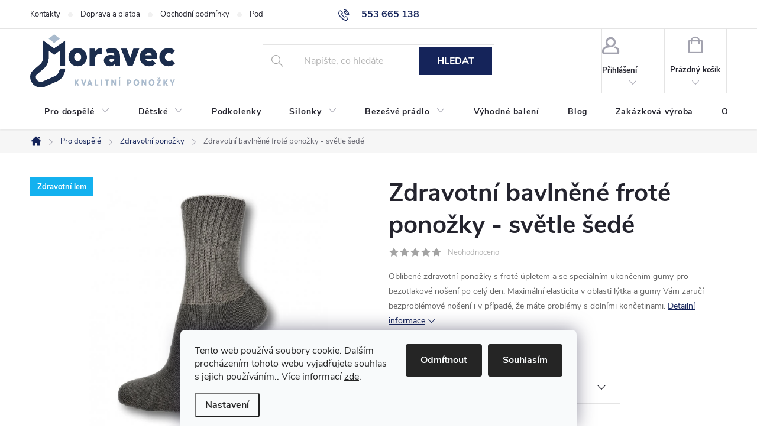

--- FILE ---
content_type: text/html; charset=utf-8
request_url: https://www.moravec-cz.com/zdravotni-bavlnene-frote-ponozky-svetle-sede/?parameterValueId=56
body_size: 30929
content:
<!doctype html><html lang="cs" dir="ltr" class="header-background-light external-fonts-loaded"><head><meta charset="utf-8" /><meta name="viewport" content="width=device-width,initial-scale=1" /><title>Zdravotní bavlněné froté ponožky - světle šedé - MORAVEC Kvalitní ponožky s.r.o.</title><link rel="preconnect" href="https://cdn.myshoptet.com" /><link rel="dns-prefetch" href="https://cdn.myshoptet.com" /><link rel="preload" href="https://cdn.myshoptet.com/prj/dist/master/cms/libs/jquery/jquery-1.11.3.min.js" as="script" /><link href="https://cdn.myshoptet.com/prj/dist/master/cms/templates/frontend_templates/shared/css/font-face/source-sans-3.css" rel="stylesheet"><link href="https://cdn.myshoptet.com/prj/dist/master/cms/templates/frontend_templates/shared/css/font-face/exo-2.css" rel="stylesheet"><script>
dataLayer = [];
dataLayer.push({'shoptet' : {
    "pageId": 800,
    "pageType": "productDetail",
    "currency": "CZK",
    "currencyInfo": {
        "decimalSeparator": ",",
        "exchangeRate": 1,
        "priceDecimalPlaces": 2,
        "symbol": "K\u010d",
        "symbolLeft": 0,
        "thousandSeparator": " "
    },
    "language": "cs",
    "projectId": 412985,
    "product": {
        "id": 782,
        "guid": "eb74de44-14c5-11ec-bc1c-ecf4bbd79d2f",
        "hasVariants": true,
        "codes": [
            {
                "code": "8591768020048\/04\/01",
                "quantity": "0",
                "stocks": [
                    {
                        "id": 1,
                        "quantity": "0"
                    }
                ]
            },
            {
                "code": "8591768020048\/04\/02",
                "quantity": "> 20",
                "stocks": [
                    {
                        "id": 1,
                        "quantity": "> 20"
                    }
                ]
            },
            {
                "code": "8591768020048\/04\/03",
                "quantity": "> 20",
                "stocks": [
                    {
                        "id": 1,
                        "quantity": "> 20"
                    }
                ]
            },
            {
                "code": "8591768020048\/04\/04",
                "quantity": "> 20",
                "stocks": [
                    {
                        "id": 1,
                        "quantity": "> 20"
                    }
                ]
            },
            {
                "code": "8591768020048\/04\/05",
                "quantity": "2",
                "stocks": [
                    {
                        "id": 1,
                        "quantity": "2"
                    }
                ]
            }
        ],
        "name": "Zdravotn\u00ed bavln\u011bn\u00e9 frot\u00e9 pono\u017eky - sv\u011btle \u0161ed\u00e9",
        "appendix": "",
        "weight": 0,
        "currentCategory": "Pro dosp\u011bl\u00e9 | Zdravotn\u00ed pono\u017eky",
        "currentCategoryGuid": "b43f5954-7158-11eb-ac23-ac1f6b0076ec",
        "defaultCategory": "Pro dosp\u011bl\u00e9 | Zdravotn\u00ed pono\u017eky",
        "defaultCategoryGuid": "b43f5954-7158-11eb-ac23-ac1f6b0076ec",
        "currency": "CZK",
        "priceWithVat": 59
    },
    "stocks": [
        {
            "id": 1,
            "title": "Podnikov\u00e1 prodejna",
            "isDeliveryPoint": 1,
            "visibleOnEshop": 1
        },
        {
            "id": "ext",
            "title": "Sklad",
            "isDeliveryPoint": 0,
            "visibleOnEshop": 1
        }
    ],
    "cartInfo": {
        "id": null,
        "freeShipping": false,
        "freeShippingFrom": 999,
        "leftToFreeGift": {
            "formattedPrice": "0 K\u010d",
            "priceLeft": 0
        },
        "freeGift": false,
        "leftToFreeShipping": {
            "priceLeft": 999,
            "dependOnRegion": 0,
            "formattedPrice": "999 K\u010d"
        },
        "discountCoupon": [],
        "getNoBillingShippingPrice": {
            "withoutVat": 0,
            "vat": 0,
            "withVat": 0
        },
        "cartItems": [],
        "taxMode": "ORDINARY"
    },
    "cart": [],
    "customer": {
        "priceRatio": 1,
        "priceListId": 1,
        "groupId": null,
        "registered": false,
        "mainAccount": false
    }
}});
dataLayer.push({'cookie_consent' : {
    "marketing": "denied",
    "analytics": "denied"
}});
document.addEventListener('DOMContentLoaded', function() {
    shoptet.consent.onAccept(function(agreements) {
        if (agreements.length == 0) {
            return;
        }
        dataLayer.push({
            'cookie_consent' : {
                'marketing' : (agreements.includes(shoptet.config.cookiesConsentOptPersonalisation)
                    ? 'granted' : 'denied'),
                'analytics': (agreements.includes(shoptet.config.cookiesConsentOptAnalytics)
                    ? 'granted' : 'denied')
            },
            'event': 'cookie_consent'
        });
    });
});
</script>
<meta property="og:type" content="website"><meta property="og:site_name" content="moravec-cz.com"><meta property="og:url" content="https://www.moravec-cz.com/zdravotni-bavlnene-frote-ponozky-svetle-sede/?parameterValueId=56"><meta property="og:title" content="Zdravotní bavlněné froté ponožky - světle šedé - MORAVEC Kvalitní ponožky s.r.o."><meta name="author" content="MORAVEC Kvalitní ponožky s.r.o."><meta name="web_author" content="Shoptet.cz"><meta name="dcterms.rightsHolder" content="www.moravec-cz.com"><meta name="robots" content="index,follow"><meta property="og:image" content="https://cdn.myshoptet.com/usr/www.moravec-cz.com/user/shop/big/782-1_e-zdravotni-frote-seda1.jpg?613fa1c5"><meta property="og:description" content="Zdravotní ponožky se speciálním ukončením gumy pro bezotlakové nošení. Maximální elasticita v oblasti lýtka a gumy Vám zaručí bezproblémové nošení."><meta name="description" content="Zdravotní ponožky se speciálním ukončením gumy pro bezotlakové nošení. Maximální elasticita v oblasti lýtka a gumy Vám zaručí bezproblémové nošení."><meta property="product:price:amount" content="59"><meta property="product:price:currency" content="CZK"><style>:root {--color-primary: #15245A;--color-primary-h: 227;--color-primary-s: 62%;--color-primary-l: 22%;--color-primary-hover: #15245A;--color-primary-hover-h: 227;--color-primary-hover-s: 62%;--color-primary-hover-l: 22%;--color-secondary: #06A806;--color-secondary-h: 120;--color-secondary-s: 93%;--color-secondary-l: 34%;--color-secondary-hover: #32cb00;--color-secondary-hover-h: 105;--color-secondary-hover-s: 100%;--color-secondary-hover-l: 40%;--color-tertiary: #15245A;--color-tertiary-h: 227;--color-tertiary-s: 62%;--color-tertiary-l: 22%;--color-tertiary-hover: #15245A;--color-tertiary-hover-h: 227;--color-tertiary-hover-s: 62%;--color-tertiary-hover-l: 22%;--color-header-background: #ffffff;--template-font: "Source Sans 3";--template-headings-font: "Exo 2";--header-background-url: url("[data-uri]");--cookies-notice-background: #F8FAFB;--cookies-notice-color: #252525;--cookies-notice-button-hover: #27263f;--cookies-notice-link-hover: #3b3a5f;--templates-update-management-preview-mode-content: "Náhled aktualizací šablony je aktivní pro váš prohlížeč."}</style>
    <script>var shoptet = shoptet || {};</script>
    <script src="https://cdn.myshoptet.com/prj/dist/master/shop/dist/main-3g-header.js.05f199e7fd2450312de2.js"></script>
<!-- User include --><!-- service 776(417) html code header -->
<link type="text/css" rel="stylesheet" media="all"  href="https://cdn.myshoptet.com/usr/paxio.myshoptet.com/user/documents/blank/style.css?v1602546"/>
<link href="https://cdn.myshoptet.com/prj/dist/master/shop/dist/font-shoptet-11.css.62c94c7785ff2cea73b2.css" rel="stylesheet">
<link href="https://cdn.myshoptet.com/usr/paxio.myshoptet.com/user/documents/blank/ikony.css?v9" rel="stylesheet">
<link type="text/css" rel="stylesheet" media="screen"  href="https://cdn.myshoptet.com/usr/paxio.myshoptet.com/user/documents/blank/preklady.css?v27" />
<link rel="stylesheet" href="https://cdn.myshoptet.com/usr/paxio.myshoptet.com/user/documents/blank/Slider/slick.css" />
<link rel="stylesheet" href="https://cdn.myshoptet.com/usr/paxio.myshoptet.com/user/documents/blank/Slider/slick-theme.css?v4" />
<link rel="stylesheet" href="https://cdn.myshoptet.com/usr/paxio.myshoptet.com/user/documents/blank/Slider/slick-classic.css?v3" />

<!-- api 473(125) html code header -->

                <style>
                    #order-billing-methods .radio-wrapper[data-guid="beed50ed-9b1f-11ed-88b4-ac1f6b0076ec"]:not(.cggooglepay), #order-billing-methods .radio-wrapper[data-guid="d7809981-9081-11eb-ac23-ac1f6b0076ec"]:not(.cgapplepay) {
                        display: none;
                    }
                </style>
                <script type="text/javascript">
                    document.addEventListener('DOMContentLoaded', function() {
                        if (getShoptetDataLayer('pageType') === 'billingAndShipping') {
                            
                try {
                    if (window.ApplePaySession && window.ApplePaySession.canMakePayments()) {
                        document.querySelector('#order-billing-methods .radio-wrapper[data-guid="d7809981-9081-11eb-ac23-ac1f6b0076ec"]').classList.add('cgapplepay');
                    }
                } catch (err) {} 
            
                            
                const cgBaseCardPaymentMethod = {
                        type: 'CARD',
                        parameters: {
                            allowedAuthMethods: ["PAN_ONLY", "CRYPTOGRAM_3DS"],
                            allowedCardNetworks: [/*"AMEX", "DISCOVER", "INTERAC", "JCB",*/ "MASTERCARD", "VISA"]
                        }
                };
                
                function cgLoadScript(src, callback)
                {
                    var s,
                        r,
                        t;
                    r = false;
                    s = document.createElement('script');
                    s.type = 'text/javascript';
                    s.src = src;
                    s.onload = s.onreadystatechange = function() {
                        if ( !r && (!this.readyState || this.readyState == 'complete') )
                        {
                            r = true;
                            callback();
                        }
                    };
                    t = document.getElementsByTagName('script')[0];
                    t.parentNode.insertBefore(s, t);
                } 
                
                function cgGetGoogleIsReadyToPayRequest() {
                    return Object.assign(
                        {},
                        {
                            apiVersion: 2,
                            apiVersionMinor: 0
                        },
                        {
                            allowedPaymentMethods: [cgBaseCardPaymentMethod]
                        }
                    );
                }

                function onCgGooglePayLoaded() {
                    let paymentsClient = new google.payments.api.PaymentsClient({environment: 'PRODUCTION'});
                    paymentsClient.isReadyToPay(cgGetGoogleIsReadyToPayRequest()).then(function(response) {
                        if (response.result) {
                            document.querySelector('#order-billing-methods .radio-wrapper[data-guid="beed50ed-9b1f-11ed-88b4-ac1f6b0076ec"]').classList.add('cggooglepay');	 	 	 	 	 
                        }
                    })
                    .catch(function(err) {});
                }
                
                cgLoadScript('https://pay.google.com/gp/p/js/pay.js', onCgGooglePayLoaded);
            
                        }
                    });
                </script> 
                
<!-- project html code header -->
<style>
@media screen and (min-width: 1200px){
.top-navigation-bar .project-email {display: inline-block;font-size: 16px;font-weight: bold;margin-left: 24px;color: var(--color-primary);}
a.project-email::before {content: '\e910';font-size: 16px;}
}
@media screen and (min-width: 360px) and (max-width: 767px){
.top-navigation-contacts{display: block !important;}
.top-navigation-contacts .project-phone{display: none !important;}
.top-navigation-contacts .project-email{display: block !important;position: absolute;right: 164px;top: 15px;color: #A3A3AF;}
a.project-email::before {content: '\e910';}
.top-navigation-contacts .project-email span{display: none;}
}
</style>
<style>#header .site-name a img {max-height: 90px;}</style>
<!-- /User include --><link rel="shortcut icon" href="/favicon.ico" type="image/x-icon" /><link rel="canonical" href="https://www.moravec-cz.com/zdravotni-bavlnene-frote-ponozky-svetle-sede/" />    <script>
        var _hwq = _hwq || [];
        _hwq.push(['setKey', '8C095B40E39B7313D69C7E5E66C5AEAD']);
        _hwq.push(['setTopPos', '200']);
        _hwq.push(['showWidget', '22']);
        (function() {
            var ho = document.createElement('script');
            ho.src = 'https://cz.im9.cz/direct/i/gjs.php?n=wdgt&sak=8C095B40E39B7313D69C7E5E66C5AEAD';
            var s = document.getElementsByTagName('script')[0]; s.parentNode.insertBefore(ho, s);
        })();
    </script>
    <!-- Global site tag (gtag.js) - Google Analytics -->
    <script async src="https://www.googletagmanager.com/gtag/js?id=G-7Y7F10DDYV"></script>
    <script>
        
        window.dataLayer = window.dataLayer || [];
        function gtag(){dataLayer.push(arguments);}
        

                    console.debug('default consent data');

            gtag('consent', 'default', {"ad_storage":"denied","analytics_storage":"denied","ad_user_data":"denied","ad_personalization":"denied","wait_for_update":500});
            dataLayer.push({
                'event': 'default_consent'
            });
        
        gtag('js', new Date());

        
                gtag('config', 'G-7Y7F10DDYV', {"groups":"GA4","send_page_view":false,"content_group":"productDetail","currency":"CZK","page_language":"cs"});
        
                gtag('config', 'AW-428752186');
        
        
        
        
        
                    gtag('event', 'page_view', {"send_to":"GA4","page_language":"cs","content_group":"productDetail","currency":"CZK"});
        
                gtag('set', 'currency', 'CZK');

        gtag('event', 'view_item', {
            "send_to": "UA",
            "items": [
                {
                    "id": "8591768020048\/04\/04",
                    "name": "Zdravotn\u00ed bavln\u011bn\u00e9 frot\u00e9 pono\u017eky - sv\u011btle \u0161ed\u00e9",
                    "category": "Pro dosp\u011bl\u00e9 \/ Zdravotn\u00ed pono\u017eky",
                                                            "variant": "38 - 39",
                                        "price": 48.76
                }
            ]
        });
        
        
        
        
        
                    gtag('event', 'view_item', {"send_to":"GA4","page_language":"cs","content_group":"productDetail","value":48.759999999999998,"currency":"CZK","items":[{"item_id":"8591768020048\/04\/04","item_name":"Zdravotn\u00ed bavln\u011bn\u00e9 frot\u00e9 pono\u017eky - sv\u011btle \u0161ed\u00e9","item_category":"Pro dosp\u011bl\u00e9","item_category2":"Zdravotn\u00ed pono\u017eky","item_variant":"8591768020048\/04\/04~43 - 45","price":48.759999999999998,"quantity":1,"index":0}]});
        
        
        
        
        
        
        
        document.addEventListener('DOMContentLoaded', function() {
            if (typeof shoptet.tracking !== 'undefined') {
                for (var id in shoptet.tracking.bannersList) {
                    gtag('event', 'view_promotion', {
                        "send_to": "UA",
                        "promotions": [
                            {
                                "id": shoptet.tracking.bannersList[id].id,
                                "name": shoptet.tracking.bannersList[id].name,
                                "position": shoptet.tracking.bannersList[id].position
                            }
                        ]
                    });
                }
            }

            shoptet.consent.onAccept(function(agreements) {
                if (agreements.length !== 0) {
                    console.debug('gtag consent accept');
                    var gtagConsentPayload =  {
                        'ad_storage': agreements.includes(shoptet.config.cookiesConsentOptPersonalisation)
                            ? 'granted' : 'denied',
                        'analytics_storage': agreements.includes(shoptet.config.cookiesConsentOptAnalytics)
                            ? 'granted' : 'denied',
                                                                                                'ad_user_data': agreements.includes(shoptet.config.cookiesConsentOptPersonalisation)
                            ? 'granted' : 'denied',
                        'ad_personalization': agreements.includes(shoptet.config.cookiesConsentOptPersonalisation)
                            ? 'granted' : 'denied',
                        };
                    console.debug('update consent data', gtagConsentPayload);
                    gtag('consent', 'update', gtagConsentPayload);
                    dataLayer.push(
                        { 'event': 'update_consent' }
                    );
                }
            });
        });
    </script>
<script>
    (function(t, r, a, c, k, i, n, g) { t['ROIDataObject'] = k;
    t[k]=t[k]||function(){ (t[k].q=t[k].q||[]).push(arguments) },t[k].c=i;n=r.createElement(a),
    g=r.getElementsByTagName(a)[0];n.async=1;n.src=c;g.parentNode.insertBefore(n,g)
    })(window, document, 'script', '//www.heureka.cz/ocm/sdk.js?source=shoptet&version=2&page=product_detail', 'heureka', 'cz');

    heureka('set_user_consent', 0);
</script>
</head><body class="desktop id-800 in-zdravotni template-11 type-product type-detail one-column-body columns-3 blank-mode blank-mode-css ums_forms_redesign--off ums_a11y_category_page--on ums_discussion_rating_forms--off ums_flags_display_unification--on ums_a11y_login--on mobile-header-version-0">
        <div id="fb-root"></div>
        <script>
            window.fbAsyncInit = function() {
                FB.init({
//                    appId            : 'your-app-id',
                    autoLogAppEvents : true,
                    xfbml            : true,
                    version          : 'v19.0'
                });
            };
        </script>
        <script async defer crossorigin="anonymous" src="https://connect.facebook.net/cs_CZ/sdk.js"></script>    <div class="siteCookies siteCookies--bottom siteCookies--light js-siteCookies" role="dialog" data-testid="cookiesPopup" data-nosnippet>
        <div class="siteCookies__form">
            <div class="siteCookies__content">
                <div class="siteCookies__text">
                    Tento web používá soubory cookie. Dalším procházením tohoto webu vyjadřujete souhlas s jejich používáním.. Více informací <a href="https://412985.myshoptet.com/podminky-ochrany-osobnich-udaju/" target="\">zde</a>.
                </div>
                <p class="siteCookies__links">
                    <button class="siteCookies__link js-cookies-settings" aria-label="Nastavení cookies" data-testid="cookiesSettings">Nastavení</button>
                </p>
            </div>
            <div class="siteCookies__buttonWrap">
                                    <button class="siteCookies__button js-cookiesConsentSubmit" value="reject" aria-label="Odmítnout cookies" data-testid="buttonCookiesReject">Odmítnout</button>
                                <button class="siteCookies__button js-cookiesConsentSubmit" value="all" aria-label="Přijmout cookies" data-testid="buttonCookiesAccept">Souhlasím</button>
            </div>
        </div>
        <script>
            document.addEventListener("DOMContentLoaded", () => {
                const siteCookies = document.querySelector('.js-siteCookies');
                document.addEventListener("scroll", shoptet.common.throttle(() => {
                    const st = document.documentElement.scrollTop;
                    if (st > 1) {
                        siteCookies.classList.add('siteCookies--scrolled');
                    } else {
                        siteCookies.classList.remove('siteCookies--scrolled');
                    }
                }, 100));
            });
        </script>
    </div>
<a href="#content" class="skip-link sr-only">Přejít na obsah</a><div class="overall-wrapper"><div class="user-action"><div class="container">
    <div class="user-action-in">
                    <div id="login" class="user-action-login popup-widget login-widget" role="dialog" aria-labelledby="loginHeading">
        <div class="popup-widget-inner">
                            <h2 id="loginHeading">Přihlášení k vašemu účtu</h2><div id="customerLogin"><form action="/action/Customer/Login/" method="post" id="formLoginIncluded" class="csrf-enabled formLogin" data-testid="formLogin"><input type="hidden" name="referer" value="" /><div class="form-group"><div class="input-wrapper email js-validated-element-wrapper no-label"><input type="email" name="email" class="form-control" autofocus placeholder="E-mailová adresa (např. jan@novak.cz)" data-testid="inputEmail" autocomplete="email" required /></div></div><div class="form-group"><div class="input-wrapper password js-validated-element-wrapper no-label"><input type="password" name="password" class="form-control" placeholder="Heslo" data-testid="inputPassword" autocomplete="current-password" required /><span class="no-display">Nemůžete vyplnit toto pole</span><input type="text" name="surname" value="" class="no-display" /></div></div><div class="form-group"><div class="login-wrapper"><button type="submit" class="btn btn-secondary btn-text btn-login" data-testid="buttonSubmit">Přihlásit se</button><div class="password-helper"><a href="/registrace/" data-testid="signup" rel="nofollow">Nová registrace</a><a href="/klient/zapomenute-heslo/" rel="nofollow">Zapomenuté heslo</a></div></div></div></form>
</div>                    </div>
    </div>

                            <div id="cart-widget" class="user-action-cart popup-widget cart-widget loader-wrapper" data-testid="popupCartWidget" role="dialog" aria-hidden="true">
    <div class="popup-widget-inner cart-widget-inner place-cart-here">
        <div class="loader-overlay">
            <div class="loader"></div>
        </div>
    </div>

    <div class="cart-widget-button">
        <a href="/kosik/" class="btn btn-conversion" id="continue-order-button" rel="nofollow" data-testid="buttonNextStep">Pokračovat do košíku</a>
    </div>
</div>
            </div>
</div>
</div><div class="top-navigation-bar" data-testid="topNavigationBar">

    <div class="container">

        <div class="top-navigation-contacts">
            <strong>Zákaznická podpora:</strong><a href="tel:553665138" class="project-phone" aria-label="Zavolat na 553665138" data-testid="contactboxPhone"><span>553 665 138</span></a><a href="mailto:objednavky@moravec-cz.com" class="project-email" data-testid="contactboxEmail"><span>objednavky@moravec-cz.com</span></a>        </div>

                            <div class="top-navigation-menu">
                <div class="top-navigation-menu-trigger"></div>
                <ul class="top-navigation-bar-menu">
                                            <li class="top-navigation-menu-item-29">
                            <a href="/kontakty/">Kontakty</a>
                        </li>
                                            <li class="top-navigation-menu-item-27">
                            <a href="/doprava-a-platba/">Doprava a platba</a>
                        </li>
                                            <li class="top-navigation-menu-item-39">
                            <a href="/obchodni-podminky/">Obchodní podmínky</a>
                        </li>
                                            <li class="top-navigation-menu-item-691">
                            <a href="/podminky-ochrany-osobnich-udaju/">Podmínky ochrany osobních údajů </a>
                        </li>
                                    </ul>
                <ul class="top-navigation-bar-menu-helper"></ul>
            </div>
        
        <div class="top-navigation-tools">
            <div class="responsive-tools">
                <a href="#" class="toggle-window" data-target="search" aria-label="Hledat" data-testid="linkSearchIcon"></a>
                                                            <a href="#" class="toggle-window" data-target="login"></a>
                                                    <a href="#" class="toggle-window" data-target="navigation" aria-label="Menu" data-testid="hamburgerMenu"></a>
            </div>
                        <button class="top-nav-button top-nav-button-login toggle-window" type="button" data-target="login" aria-haspopup="dialog" aria-controls="login" aria-expanded="false" data-testid="signin"><span>Přihlášení</span></button>        </div>

    </div>

</div>
<header id="header"><div class="container navigation-wrapper">
    <div class="header-top">
        <div class="site-name-wrapper">
            <div class="site-name"><a href="/" data-testid="linkWebsiteLogo"><img src="https://cdn.myshoptet.com/usr/www.moravec-cz.com/user/logos/logo.png" alt="MORAVEC Kvalitní ponožky s.r.o." fetchpriority="low" /></a></div>        </div>
        <div class="search" itemscope itemtype="https://schema.org/WebSite">
            <meta itemprop="headline" content="Zdravotní ponožky"/><meta itemprop="url" content="https://www.moravec-cz.com"/><meta itemprop="text" content="Zdravotní ponožky se speciálním ukončením gumy pro bezotlakové nošení. Maximální elasticita v oblasti lýtka a gumy Vám zaručí bezproblémové nošení."/>            <form action="/action/ProductSearch/prepareString/" method="post"
    id="formSearchForm" class="search-form compact-form js-search-main"
    itemprop="potentialAction" itemscope itemtype="https://schema.org/SearchAction" data-testid="searchForm">
    <fieldset>
        <meta itemprop="target"
            content="https://www.moravec-cz.com/vyhledavani/?string={string}"/>
        <input type="hidden" name="language" value="cs"/>
        
            
<input
    type="search"
    name="string"
        class="query-input form-control search-input js-search-input"
    placeholder="Napište, co hledáte"
    autocomplete="off"
    required
    itemprop="query-input"
    aria-label="Vyhledávání"
    data-testid="searchInput"
>
            <button type="submit" class="btn btn-default" data-testid="searchBtn">Hledat</button>
        
    </fieldset>
</form>
        </div>
        <div class="navigation-buttons">
                
    <a href="/kosik/" class="btn btn-icon toggle-window cart-count" data-target="cart" data-hover="true" data-redirect="true" data-testid="headerCart" rel="nofollow" aria-haspopup="dialog" aria-expanded="false" aria-controls="cart-widget">
        
                <span class="sr-only">Nákupní košík</span>
        
            <span class="cart-price visible-lg-inline-block" data-testid="headerCartPrice">
                                    Prázdný košík                            </span>
        
    
            </a>
        </div>
    </div>
    <nav id="navigation" aria-label="Hlavní menu" data-collapsible="true"><div class="navigation-in menu"><ul class="menu-level-1" role="menubar" data-testid="headerMenuItems"><li class="menu-item-758 ext" role="none"><a href="/pro-dospele/" data-testid="headerMenuItem" role="menuitem" aria-haspopup="true" aria-expanded="false"><b>Pro dospělé</b><span class="submenu-arrow"></span></a><ul class="menu-level-2" aria-label="Pro dospělé" tabindex="-1" role="menu"><li class="menu-item-788" role="none"><a href="/klasicke/" class="menu-image" data-testid="headerMenuItem" tabindex="-1" aria-hidden="true"><img src="data:image/svg+xml,%3Csvg%20width%3D%22140%22%20height%3D%22100%22%20xmlns%3D%22http%3A%2F%2Fwww.w3.org%2F2000%2Fsvg%22%3E%3C%2Fsvg%3E" alt="" aria-hidden="true" width="140" height="100"  data-src="https://cdn.myshoptet.com/usr/www.moravec-cz.com/user/categories/thumb/socks.png" fetchpriority="low" /></a><div><a href="/klasicke/" data-testid="headerMenuItem" role="menuitem"><span>Klasické ponožky FAV</span></a>
                        </div></li><li class="menu-item-791" role="none"><a href="/kotnikove/" class="menu-image" data-testid="headerMenuItem" tabindex="-1" aria-hidden="true"><img src="data:image/svg+xml,%3Csvg%20width%3D%22140%22%20height%3D%22100%22%20xmlns%3D%22http%3A%2F%2Fwww.w3.org%2F2000%2Fsvg%22%3E%3C%2Fsvg%3E" alt="" aria-hidden="true" width="140" height="100"  data-src="https://cdn.myshoptet.com/usr/www.moravec-cz.com/user/categories/thumb/sun.png" fetchpriority="low" /></a><div><a href="/kotnikove/" data-testid="headerMenuItem" role="menuitem"><span>Kotníkové ponožky</span></a>
                        </div></li><li class="menu-item-794" role="none"><a href="/bambus/" class="menu-image" data-testid="headerMenuItem" tabindex="-1" aria-hidden="true"><img src="data:image/svg+xml,%3Csvg%20width%3D%22140%22%20height%3D%22100%22%20xmlns%3D%22http%3A%2F%2Fwww.w3.org%2F2000%2Fsvg%22%3E%3C%2Fsvg%3E" alt="" aria-hidden="true" width="140" height="100"  data-src="https://cdn.myshoptet.com/usr/www.moravec-cz.com/user/categories/thumb/bamboo.png" fetchpriority="low" /></a><div><a href="/bambus/" data-testid="headerMenuItem" role="menuitem"><span>Bambusové ponožky FAV</span></a>
                        </div></li><li class="menu-item-797" role="none"><a href="/vesele/" class="menu-image" data-testid="headerMenuItem" tabindex="-1" aria-hidden="true"><img src="data:image/svg+xml,%3Csvg%20width%3D%22140%22%20height%3D%22100%22%20xmlns%3D%22http%3A%2F%2Fwww.w3.org%2F2000%2Fsvg%22%3E%3C%2Fsvg%3E" alt="" aria-hidden="true" width="140" height="100"  data-src="https://cdn.myshoptet.com/usr/www.moravec-cz.com/user/categories/thumb/smiling.png" fetchpriority="low" /></a><div><a href="/vesele/" data-testid="headerMenuItem" role="menuitem"><span>Veselé ponožky FAV</span></a>
                        </div></li><li class="menu-item-800 active" role="none"><a href="/zdravotni/" class="menu-image" data-testid="headerMenuItem" tabindex="-1" aria-hidden="true"><img src="data:image/svg+xml,%3Csvg%20width%3D%22140%22%20height%3D%22100%22%20xmlns%3D%22http%3A%2F%2Fwww.w3.org%2F2000%2Fsvg%22%3E%3C%2Fsvg%3E" alt="" aria-hidden="true" width="140" height="100"  data-src="https://cdn.myshoptet.com/usr/www.moravec-cz.com/user/categories/thumb/heartbeat.png" fetchpriority="low" /></a><div><a href="/zdravotni/" data-testid="headerMenuItem" role="menuitem"><span>Zdravotní ponožky FAV</span></a>
                        </div></li><li class="menu-item-803" role="none"><a href="/teple/" class="menu-image" data-testid="headerMenuItem" tabindex="-1" aria-hidden="true"><img src="data:image/svg+xml,%3Csvg%20width%3D%22140%22%20height%3D%22100%22%20xmlns%3D%22http%3A%2F%2Fwww.w3.org%2F2000%2Fsvg%22%3E%3C%2Fsvg%3E" alt="" aria-hidden="true" width="140" height="100"  data-src="https://cdn.myshoptet.com/usr/www.moravec-cz.com/user/categories/thumb/cold.png" fetchpriority="low" /></a><div><a href="/teple/" data-testid="headerMenuItem" role="menuitem"><span>Teplé ponožky</span></a>
                        </div></li><li class="menu-item-806" role="none"><a href="/spolecenske/" class="menu-image" data-testid="headerMenuItem" tabindex="-1" aria-hidden="true"><img src="data:image/svg+xml,%3Csvg%20width%3D%22140%22%20height%3D%22100%22%20xmlns%3D%22http%3A%2F%2Fwww.w3.org%2F2000%2Fsvg%22%3E%3C%2Fsvg%3E" alt="" aria-hidden="true" width="140" height="100"  data-src="https://cdn.myshoptet.com/usr/www.moravec-cz.com/user/categories/thumb/bow-tie.png" fetchpriority="low" /></a><div><a href="/spolecenske/" data-testid="headerMenuItem" role="menuitem"><span>Společenské ponožky</span></a>
                        </div></li><li class="menu-item-809" role="none"><a href="/pracovni/" class="menu-image" data-testid="headerMenuItem" tabindex="-1" aria-hidden="true"><img src="data:image/svg+xml,%3Csvg%20width%3D%22140%22%20height%3D%22100%22%20xmlns%3D%22http%3A%2F%2Fwww.w3.org%2F2000%2Fsvg%22%3E%3C%2Fsvg%3E" alt="" aria-hidden="true" width="140" height="100"  data-src="https://cdn.myshoptet.com/usr/www.moravec-cz.com/user/categories/thumb/workers.png" fetchpriority="low" /></a><div><a href="/pracovni/" data-testid="headerMenuItem" role="menuitem"><span>Pracovní ponožky FAV</span></a>
                        </div></li><li class="menu-item-815" role="none"><a href="/thermo/" class="menu-image" data-testid="headerMenuItem" tabindex="-1" aria-hidden="true"><img src="data:image/svg+xml,%3Csvg%20width%3D%22140%22%20height%3D%22100%22%20xmlns%3D%22http%3A%2F%2Fwww.w3.org%2F2000%2Fsvg%22%3E%3C%2Fsvg%3E" alt="" aria-hidden="true" width="140" height="100"  data-src="https://cdn.myshoptet.com/usr/www.moravec-cz.com/user/categories/thumb/temperature.png" fetchpriority="low" /></a><div><a href="/thermo/" data-testid="headerMenuItem" role="menuitem"><span>THERMO ponožky</span></a>
                        </div></li><li class="menu-item-827" role="none"><a href="/sportovni/" class="menu-image" data-testid="headerMenuItem" tabindex="-1" aria-hidden="true"><img src="data:image/svg+xml,%3Csvg%20width%3D%22140%22%20height%3D%22100%22%20xmlns%3D%22http%3A%2F%2Fwww.w3.org%2F2000%2Fsvg%22%3E%3C%2Fsvg%3E" alt="" aria-hidden="true" width="140" height="100"  data-src="https://cdn.myshoptet.com/usr/www.moravec-cz.com/user/categories/thumb/running.png" fetchpriority="low" /></a><div><a href="/sportovni/" data-testid="headerMenuItem" role="menuitem"><span>Sportovní ponožky FAV</span></a>
                        </div></li></ul></li>
<li class="menu-item-761 ext" role="none"><a href="/detske-2/" data-testid="headerMenuItem" role="menuitem" aria-haspopup="true" aria-expanded="false"><b>Dětské</b><span class="submenu-arrow"></span></a><ul class="menu-level-2" aria-label="Dětské" tabindex="-1" role="menu"><li class="menu-item-818" role="none"><a href="/detske-klasicke/" class="menu-image" data-testid="headerMenuItem" tabindex="-1" aria-hidden="true"><img src="data:image/svg+xml,%3Csvg%20width%3D%22140%22%20height%3D%22100%22%20xmlns%3D%22http%3A%2F%2Fwww.w3.org%2F2000%2Fsvg%22%3E%3C%2Fsvg%3E" alt="" aria-hidden="true" width="140" height="100"  data-src="https://cdn.myshoptet.com/usr/www.moravec-cz.com/user/categories/thumb/socks-1.png" fetchpriority="low" /></a><div><a href="/detske-klasicke/" data-testid="headerMenuItem" role="menuitem"><span>Dětské klasické ponožky</span></a>
                        </div></li></ul></li>
<li class="menu-item-764" role="none"><a href="/podkolenky/" data-testid="headerMenuItem" role="menuitem" aria-expanded="false"><b>Podkolenky</b></a></li>
<li class="menu-item-767 ext" role="none"><a href="/silonky/" data-testid="headerMenuItem" role="menuitem" aria-haspopup="true" aria-expanded="false"><b>Silonky</b><span class="submenu-arrow"></span></a><ul class="menu-level-2" aria-label="Silonky" tabindex="-1" role="menu"><li class="menu-item-861" role="none"><a href="/basic/" class="menu-image" data-testid="headerMenuItem" tabindex="-1" aria-hidden="true"><img src="data:image/svg+xml,%3Csvg%20width%3D%22140%22%20height%3D%22100%22%20xmlns%3D%22http%3A%2F%2Fwww.w3.org%2F2000%2Fsvg%22%3E%3C%2Fsvg%3E" alt="" aria-hidden="true" width="140" height="100"  data-src="https://cdn.myshoptet.com/usr/www.moravec-cz.com/user/categories/thumb/basic.png" fetchpriority="low" /></a><div><a href="/basic/" data-testid="headerMenuItem" role="menuitem"><span>Basic</span></a>
                        </div></li><li class="menu-item-864" role="none"><a href="/fashion/" class="menu-image" data-testid="headerMenuItem" tabindex="-1" aria-hidden="true"><img src="data:image/svg+xml,%3Csvg%20width%3D%22140%22%20height%3D%22100%22%20xmlns%3D%22http%3A%2F%2Fwww.w3.org%2F2000%2Fsvg%22%3E%3C%2Fsvg%3E" alt="" aria-hidden="true" width="140" height="100"  data-src="https://cdn.myshoptet.com/usr/www.moravec-cz.com/user/categories/thumb/fashion.png" fetchpriority="low" /></a><div><a href="/fashion/" data-testid="headerMenuItem" role="menuitem"><span>Fashion</span></a>
                        </div></li><li class="menu-item-867" role="none"><a href="/teple-2/" class="menu-image" data-testid="headerMenuItem" tabindex="-1" aria-hidden="true"><img src="data:image/svg+xml,%3Csvg%20width%3D%22140%22%20height%3D%22100%22%20xmlns%3D%22http%3A%2F%2Fwww.w3.org%2F2000%2Fsvg%22%3E%3C%2Fsvg%3E" alt="" aria-hidden="true" width="140" height="100"  data-src="https://cdn.myshoptet.com/usr/www.moravec-cz.com/user/categories/thumb/teple.png" fetchpriority="low" /></a><div><a href="/teple-2/" data-testid="headerMenuItem" role="menuitem"><span>Teplé</span></a>
                        </div></li><li class="menu-item-870" role="none"><a href="/detske/" class="menu-image" data-testid="headerMenuItem" tabindex="-1" aria-hidden="true"><img src="data:image/svg+xml,%3Csvg%20width%3D%22140%22%20height%3D%22100%22%20xmlns%3D%22http%3A%2F%2Fwww.w3.org%2F2000%2Fsvg%22%3E%3C%2Fsvg%3E" alt="" aria-hidden="true" width="140" height="100"  data-src="https://cdn.myshoptet.com/usr/www.moravec-cz.com/user/categories/thumb/detske.png" fetchpriority="low" /></a><div><a href="/detske/" data-testid="headerMenuItem" role="menuitem"><span>Dětské</span></a>
                        </div></li><li class="menu-item-873" role="none"><a href="/leginy/" class="menu-image" data-testid="headerMenuItem" tabindex="-1" aria-hidden="true"><img src="data:image/svg+xml,%3Csvg%20width%3D%22140%22%20height%3D%22100%22%20xmlns%3D%22http%3A%2F%2Fwww.w3.org%2F2000%2Fsvg%22%3E%3C%2Fsvg%3E" alt="" aria-hidden="true" width="140" height="100"  data-src="https://cdn.myshoptet.com/usr/www.moravec-cz.com/user/categories/thumb/leginy.png" fetchpriority="low" /></a><div><a href="/leginy/" data-testid="headerMenuItem" role="menuitem"><span>Legíny</span></a>
                        </div></li></ul></li>
<li class="menu-item-876 ext" role="none"><a href="/spodni-pradlo/" data-testid="headerMenuItem" role="menuitem" aria-haspopup="true" aria-expanded="false"><b>Bezešvé prádlo</b><span class="submenu-arrow"></span></a><ul class="menu-level-2" aria-label="Bezešvé prádlo" tabindex="-1" role="menu"><li class="menu-item-879" role="none"><a href="/kalhotky/" class="menu-image" data-testid="headerMenuItem" tabindex="-1" aria-hidden="true"><img src="data:image/svg+xml,%3Csvg%20width%3D%22140%22%20height%3D%22100%22%20xmlns%3D%22http%3A%2F%2Fwww.w3.org%2F2000%2Fsvg%22%3E%3C%2Fsvg%3E" alt="" aria-hidden="true" width="140" height="100"  data-src="https://cdn.myshoptet.com/usr/www.moravec-cz.com/user/categories/thumb/kalhotky.png" fetchpriority="low" /></a><div><a href="/kalhotky/" data-testid="headerMenuItem" role="menuitem"><span>Kalhotky</span></a>
                        </div></li><li class="menu-item-882" role="none"><a href="/podprsenky/" class="menu-image" data-testid="headerMenuItem" tabindex="-1" aria-hidden="true"><img src="data:image/svg+xml,%3Csvg%20width%3D%22140%22%20height%3D%22100%22%20xmlns%3D%22http%3A%2F%2Fwww.w3.org%2F2000%2Fsvg%22%3E%3C%2Fsvg%3E" alt="" aria-hidden="true" width="140" height="100"  data-src="https://cdn.myshoptet.com/usr/www.moravec-cz.com/user/categories/thumb/podprsenky.png" fetchpriority="low" /></a><div><a href="/podprsenky/" data-testid="headerMenuItem" role="menuitem"><span>Podprsenky</span></a>
                        </div></li><li class="menu-item-890" role="none"><a href="/sportovni-topy-a-sortky/" class="menu-image" data-testid="headerMenuItem" tabindex="-1" aria-hidden="true"><img src="data:image/svg+xml,%3Csvg%20width%3D%22140%22%20height%3D%22100%22%20xmlns%3D%22http%3A%2F%2Fwww.w3.org%2F2000%2Fsvg%22%3E%3C%2Fsvg%3E" alt="" aria-hidden="true" width="140" height="100"  data-src="https://cdn.myshoptet.com/usr/www.moravec-cz.com/user/categories/thumb/sport-clothes-1.png" fetchpriority="low" /></a><div><a href="/sportovni-topy-a-sortky/" data-testid="headerMenuItem" role="menuitem"><span>Sportovní topy a šortky</span></a>
                        </div></li></ul></li>
<li class="menu-item-903" role="none"><a href="/vyhodne-baleni/" data-testid="headerMenuItem" role="menuitem" aria-expanded="false"><b>Výhodné balení</b></a></li>
<li class="menu-item-848" role="none"><a href="/blog/" data-testid="headerMenuItem" role="menuitem" aria-expanded="false"><b>Blog</b></a></li>
<li class="menu-item-857" role="none"><a href="/zakazkova-vyroba/" data-testid="headerMenuItem" role="menuitem" aria-expanded="false"><b>Zakázková výroba</b></a></li>
<li class="menu-item-854" role="none"><a href="/o-nas/" data-testid="headerMenuItem" role="menuitem" aria-expanded="false"><b>O nás</b></a></li>
</ul></div><span class="navigation-close"></span></nav><div class="menu-helper" data-testid="hamburgerMenu"><span>Více</span></div>
</div></header><!-- / header -->


                    <div class="container breadcrumbs-wrapper">
            <div class="breadcrumbs navigation-home-icon-wrapper" itemscope itemtype="https://schema.org/BreadcrumbList">
                                                                            <span id="navigation-first" data-basetitle="MORAVEC Kvalitní ponožky s.r.o." itemprop="itemListElement" itemscope itemtype="https://schema.org/ListItem">
                <a href="/" itemprop="item" class="navigation-home-icon"><span class="sr-only" itemprop="name">Domů</span></a>
                <span class="navigation-bullet">/</span>
                <meta itemprop="position" content="1" />
            </span>
                                <span id="navigation-1" itemprop="itemListElement" itemscope itemtype="https://schema.org/ListItem">
                <a href="/pro-dospele/" itemprop="item" data-testid="breadcrumbsSecondLevel"><span itemprop="name">Pro dospělé</span></a>
                <span class="navigation-bullet">/</span>
                <meta itemprop="position" content="2" />
            </span>
                                <span id="navigation-2" itemprop="itemListElement" itemscope itemtype="https://schema.org/ListItem">
                <a href="/zdravotni/" itemprop="item" data-testid="breadcrumbsSecondLevel"><span itemprop="name">Zdravotní ponožky FAV</span></a>
                <span class="navigation-bullet">/</span>
                <meta itemprop="position" content="3" />
            </span>
                                            <span id="navigation-3" itemprop="itemListElement" itemscope itemtype="https://schema.org/ListItem" data-testid="breadcrumbsLastLevel">
                <meta itemprop="item" content="https://www.moravec-cz.com/zdravotni-bavlnene-frote-ponozky-svetle-sede/?parameterValueId=56" />
                <meta itemprop="position" content="4" />
                <span itemprop="name" data-title="Zdravotní bavlněné froté ponožky - světle šedé">Zdravotní bavlněné froté ponožky - světle šedé <span class="appendix"></span></span>
            </span>
            </div>
        </div>
    
<div id="content-wrapper" class="container content-wrapper">
    
    <div class="content-wrapper-in">
                <main id="content" class="content wide">
                                                                                                                                                                            
<div class="p-detail" itemscope itemtype="https://schema.org/Product">

    
    <meta itemprop="name" content="Zdravotní bavlněné froté ponožky - světle šedé" />
    <meta itemprop="category" content="Úvodní stránka &gt; Pro dospělé &gt; Zdravotní ponožky FAV &gt; Zdravotní bavlněné froté ponožky - světle šedé" />
    <meta itemprop="url" content="https://www.moravec-cz.com/zdravotni-bavlnene-frote-ponozky-svetle-sede/" />
    <meta itemprop="image" content="https://cdn.myshoptet.com/usr/www.moravec-cz.com/user/shop/big/782-1_e-zdravotni-frote-seda1.jpg?613fa1c5" />
            <meta itemprop="description" content="Oblíbené zdravotní ponožky s froté úpletem a se speciálním ukončením gumy pro bezotlakové nošení po celý den. Maximální elasticita v oblasti lýtka a gumy Vám zaručí bezproblémové nošení i v případě, že máte problémy s dolními končetinami." />
                                <meta itemprop="gtin13" content="8591768020048/04/01" />                    <meta itemprop="gtin13" content="8591768020048/04/02" />                    <meta itemprop="gtin13" content="8591768020048/04/03" />                    <meta itemprop="gtin13" content="8591768020048/04/04" />                    <meta itemprop="gtin13" content="8591768020048/04/05" />            
        <div class="p-detail-inner">

        <div class="p-detail-inner-header">
            <h1>
                  Zdravotní bavlněné froté ponožky - světle šedé            </h1>

                    </div>

        <form action="/action/Cart/addCartItem/" method="post" id="product-detail-form" class="pr-action csrf-enabled" data-testid="formProduct">

            <meta itemprop="productID" content="782" /><meta itemprop="identifier" content="eb74de44-14c5-11ec-bc1c-ecf4bbd79d2f" /><span itemprop="offers" itemscope itemtype="https://schema.org/Offer"><meta itemprop="sku" content="8591768020048/04/02" /><link itemprop="availability" href="https://schema.org/InStock" /><meta itemprop="url" content="https://www.moravec-cz.com/zdravotni-bavlnene-frote-ponozky-svetle-sede/" /><meta itemprop="price" content="59.00" /><meta itemprop="priceCurrency" content="CZK" /><link itemprop="itemCondition" href="https://schema.org/NewCondition" /></span><span itemprop="offers" itemscope itemtype="https://schema.org/Offer"><meta itemprop="sku" content="8591768020048/04/03" /><link itemprop="availability" href="https://schema.org/InStock" /><meta itemprop="url" content="https://www.moravec-cz.com/zdravotni-bavlnene-frote-ponozky-svetle-sede/" /><meta itemprop="price" content="59.00" /><meta itemprop="priceCurrency" content="CZK" /><link itemprop="itemCondition" href="https://schema.org/NewCondition" /></span><span itemprop="offers" itemscope itemtype="https://schema.org/Offer"><meta itemprop="sku" content="8591768020048/04/04" /><link itemprop="availability" href="https://schema.org/InStock" /><meta itemprop="url" content="https://www.moravec-cz.com/zdravotni-bavlnene-frote-ponozky-svetle-sede/" /><meta itemprop="price" content="59.00" /><meta itemprop="priceCurrency" content="CZK" /><link itemprop="itemCondition" href="https://schema.org/NewCondition" /></span><span itemprop="offers" itemscope itemtype="https://schema.org/Offer"><meta itemprop="sku" content="8591768020048/04/05" /><link itemprop="availability" href="https://schema.org/InStock" /><meta itemprop="url" content="https://www.moravec-cz.com/zdravotni-bavlnene-frote-ponozky-svetle-sede/" /><meta itemprop="price" content="59.00" /><meta itemprop="priceCurrency" content="CZK" /><link itemprop="itemCondition" href="https://schema.org/NewCondition" /></span><input type="hidden" name="productId" value="782" /><input type="hidden" name="priceId" value="3713" /><input type="hidden" name="language" value="cs" />

            <div class="row product-top">

                <div class="col-xs-12">

                    <div class="p-detail-info">
                                                    
                <div class="flags flags-default flags-inline">            <span class="flag flag-custom3" style="background-color:#14b1ef;">
            Zdravotní lem
    </span>
        
                                    
    </div>
    

    
                        
                                    <div class="stars-wrapper">
                
<span class="stars star-list">
                                                <a class="star star-off show-tooltip" title="            Hodnocení:
            Neohodnoceno    &lt;br /&gt;
                    Pro možnost hodnocení se prosím přihlašte            "
                   ></a>
                    
                                                <a class="star star-off show-tooltip" title="            Hodnocení:
            Neohodnoceno    &lt;br /&gt;
                    Pro možnost hodnocení se prosím přihlašte            "
                   ></a>
                    
                                                <a class="star star-off show-tooltip" title="            Hodnocení:
            Neohodnoceno    &lt;br /&gt;
                    Pro možnost hodnocení se prosím přihlašte            "
                   ></a>
                    
                                                <a class="star star-off show-tooltip" title="            Hodnocení:
            Neohodnoceno    &lt;br /&gt;
                    Pro možnost hodnocení se prosím přihlašte            "
                   ></a>
                    
                                                <a class="star star-off show-tooltip" title="            Hodnocení:
            Neohodnoceno    &lt;br /&gt;
                    Pro možnost hodnocení se prosím přihlašte            "
                   ></a>
                    
    </span>
            <span class="stars-label">
                                Neohodnoceno                    </span>
        </div>
    
                        
                    </div>

                </div>

                <div class="col-xs-12 col-lg-6 p-image-wrapper">

                    
                    <div class="p-image" style="" data-testid="mainImage">

                        

    


                        

<a href="https://cdn.myshoptet.com/usr/www.moravec-cz.com/user/shop/big/782-1_e-zdravotni-frote-seda1.jpg?613fa1c5" class="p-main-image cloud-zoom" data-href="https://cdn.myshoptet.com/usr/www.moravec-cz.com/user/shop/orig/782-1_e-zdravotni-frote-seda1.jpg?613fa1c5"><img src="https://cdn.myshoptet.com/usr/www.moravec-cz.com/user/shop/big/782-1_e-zdravotni-frote-seda1.jpg?613fa1c5" alt="e zdravotni frote Seda1" width="1024" height="768"  fetchpriority="high" />
</a>                    </div>

                    
    <div class="p-thumbnails-wrapper">

        <div class="p-thumbnails">

            <div class="p-thumbnails-inner">

                <div>
                                                                                        <a href="https://cdn.myshoptet.com/usr/www.moravec-cz.com/user/shop/big/782-1_e-zdravotni-frote-seda1.jpg?613fa1c5" class="p-thumbnail highlighted">
                            <img src="data:image/svg+xml,%3Csvg%20width%3D%22100%22%20height%3D%22100%22%20xmlns%3D%22http%3A%2F%2Fwww.w3.org%2F2000%2Fsvg%22%3E%3C%2Fsvg%3E" alt="e zdravotni frote Seda1" width="100" height="100"  data-src="https://cdn.myshoptet.com/usr/www.moravec-cz.com/user/shop/related/782-1_e-zdravotni-frote-seda1.jpg?613fa1c5" fetchpriority="low" />
                        </a>
                        <a href="https://cdn.myshoptet.com/usr/www.moravec-cz.com/user/shop/big/782-1_e-zdravotni-frote-seda1.jpg?613fa1c5" class="cbox-gal" data-gallery="lightbox[gallery]" data-alt="e zdravotni frote Seda1"></a>
                                                                    <a href="https://cdn.myshoptet.com/usr/www.moravec-cz.com/user/shop/big/782-2_e-zdravotni-frote-seda2.jpg?613fa1c5" class="p-thumbnail">
                            <img src="data:image/svg+xml,%3Csvg%20width%3D%22100%22%20height%3D%22100%22%20xmlns%3D%22http%3A%2F%2Fwww.w3.org%2F2000%2Fsvg%22%3E%3C%2Fsvg%3E" alt="e zdravotni frote Seda2" width="100" height="100"  data-src="https://cdn.myshoptet.com/usr/www.moravec-cz.com/user/shop/related/782-2_e-zdravotni-frote-seda2.jpg?613fa1c5" fetchpriority="low" />
                        </a>
                        <a href="https://cdn.myshoptet.com/usr/www.moravec-cz.com/user/shop/big/782-2_e-zdravotni-frote-seda2.jpg?613fa1c5" class="cbox-gal" data-gallery="lightbox[gallery]" data-alt="e zdravotni frote Seda2"></a>
                                                                    <a href="https://cdn.myshoptet.com/usr/www.moravec-cz.com/user/shop/big/782-3_e-zdravotni-frote-seda3.jpg?613fa1c5" class="p-thumbnail">
                            <img src="data:image/svg+xml,%3Csvg%20width%3D%22100%22%20height%3D%22100%22%20xmlns%3D%22http%3A%2F%2Fwww.w3.org%2F2000%2Fsvg%22%3E%3C%2Fsvg%3E" alt="e zdravotni frote Seda3" width="100" height="100"  data-src="https://cdn.myshoptet.com/usr/www.moravec-cz.com/user/shop/related/782-3_e-zdravotni-frote-seda3.jpg?613fa1c5" fetchpriority="low" />
                        </a>
                        <a href="https://cdn.myshoptet.com/usr/www.moravec-cz.com/user/shop/big/782-3_e-zdravotni-frote-seda3.jpg?613fa1c5" class="cbox-gal" data-gallery="lightbox[gallery]" data-alt="e zdravotni frote Seda3"></a>
                                                                    <a href="https://cdn.myshoptet.com/usr/www.moravec-cz.com/user/shop/big/782-4_e-zdravotni-frote-seda4.jpg?613fa1c6" class="p-thumbnail">
                            <img src="data:image/svg+xml,%3Csvg%20width%3D%22100%22%20height%3D%22100%22%20xmlns%3D%22http%3A%2F%2Fwww.w3.org%2F2000%2Fsvg%22%3E%3C%2Fsvg%3E" alt="e zdravotni frote Seda4" width="100" height="100"  data-src="https://cdn.myshoptet.com/usr/www.moravec-cz.com/user/shop/related/782-4_e-zdravotni-frote-seda4.jpg?613fa1c6" fetchpriority="low" />
                        </a>
                        <a href="https://cdn.myshoptet.com/usr/www.moravec-cz.com/user/shop/big/782-4_e-zdravotni-frote-seda4.jpg?613fa1c6" class="cbox-gal" data-gallery="lightbox[gallery]" data-alt="e zdravotni frote Seda4"></a>
                                    </div>

            </div>

            <a href="#" class="thumbnail-prev"></a>
            <a href="#" class="thumbnail-next"></a>

        </div>

    </div>


                </div>

                <div class="col-xs-12 col-lg-6 p-info-wrapper">

                    
                    
                        <div class="p-final-price-wrapper">

                                                                                    <strong class="price-final" data-testid="productCardPrice">
                        <span class="price-final-holder">
                    59 Kč
    

            </span>
            </strong>
                                <span class="price-additional">
                                                            48,76 Kč
            bez DPH                                            </span>
                                <span class="price-measure">
                    
                        </span>
                            

                        </div>

                    
                    
                                                                                    <div class="availability-value" title="Dostupnost">
                                    

                                                <span class="choose-variant
 no-display 1">
                <span class="availability-label" style="color: #009901">
                                            Skladem
                                    </span>
                    <span class="availability-amount" data-testid="numberAvailabilityAmount">(&gt;20&nbsp;ks)</span>
            </span>
                                            <span class="choose-variant
 no-display 2">
                <span class="availability-label" style="color: #009901">
                                            Skladem
                                    </span>
                    <span class="availability-amount" data-testid="numberAvailabilityAmount">(&gt;20&nbsp;ks)</span>
            </span>
                                            <span class="choose-variant
 no-display 3">
                <span class="availability-label" style="color: #009901">
                                            Skladem
                                    </span>
                    <span class="availability-amount" data-testid="numberAvailabilityAmount">(&gt;20&nbsp;ks)</span>
            </span>
                                            <span class="choose-variant
 no-display 4">
                <span class="availability-label" style="color: #009901">
                                            Skladem
                                    </span>
                    <span class="availability-amount" data-testid="numberAvailabilityAmount">(2&nbsp;ks)</span>
            </span>
                <span class="choose-variant default-variant">
            <span class="availability-label">
                Zvolte variantu            </span>
        </span>
                                    </div>
                                                    
                        <table class="detail-parameters">
                            <tbody>
                                                            <tr class="variant-list variant-not-chosen-anchor">
                                    <th>
                                        Varianta                                    </th>
                                    <td>
                                        <div id="simple-variants" class="clearfix">
                                                                                            <select name="priceId" class="form-control" id="simple-variants-select" data-testid="selectVariant"><option value="" data-disable-button="1" data-disable-reason="Zvolte variantu" data-index="0"data-codeid="3713">Zvolte variantu</option><option value="3713" data-index="1"data-min="1"data-max="9999"data-decimals="0"data-codeid="3713"data-stock="-1"data-customerprice="59"data-haspromotion="">38 - 39&nbsp;- Skladem&nbsp;&gt; 20 ks&nbsp; (59 Kč)</option><option value="3716" data-index="2"data-min="1"data-max="9999"data-decimals="0"data-codeid="3716"data-stock="-1"data-customerprice="59"data-haspromotion="">40 - 42&nbsp;- Skladem&nbsp;&gt; 20 ks&nbsp; (59 Kč)</option><option value="3719" data-index="3"data-min="1"data-max="9999"data-decimals="0"data-codeid="3719"data-stock="-1"data-customerprice="59"data-haspromotion="" selected="selected" data-preselected="true">43 - 45&nbsp;- Skladem&nbsp;&gt; 20 ks&nbsp; (59 Kč)</option><option value="3722" data-index="4"data-min="1"data-max="9999"data-decimals="0"data-codeid="3722"data-stock="-1"data-customerprice="59"data-haspromotion="">46 - 48&nbsp;- Skladem&nbsp;2 ks&nbsp; (59 Kč)</option></select>
                                                                                    </div>
                                    </td>
                                </tr>
                            
                            
                            
                                                            <tr>
                                    <th colspan="2">
                                        <span class="delivery-time-label">Můžeme doručit do:</span>
                                                                <div class="delivery-time" data-testid="deliveryTime">
                                                            <span class="choose-variant
                         no-display                         1                        "
                        >
                                                    26.1.2026
                                            </span>
                                            <span class="choose-variant
                         no-display                         2                        "
                        >
                                                    26.1.2026
                                            </span>
                                            <span class="choose-variant
                         no-display                         3                        "
                        >
                                                    26.1.2026
                                            </span>
                                            <span class="choose-variant
                         no-display                         4                        "
                        >
                                                    26.1.2026
                                            </span>
                                        <span class="choose-variant default-variant">
                        Zvolte variantu                    </span>
                            </div>
                                                                                            </th>
                                </tr>
                                                                                    </tbody>
                        </table>

                                                                            
                            <div class="add-to-cart" data-testid="divAddToCart">
                
<span class="quantity">
    <span
        class="increase-tooltip js-increase-tooltip"
        data-trigger="manual"
        data-container="body"
        data-original-title="Není možné zakoupit více než 9999 ks."
        aria-hidden="true"
        role="tooltip"
        data-testid="tooltip">
    </span>

    <span
        class="decrease-tooltip js-decrease-tooltip"
        data-trigger="manual"
        data-container="body"
        data-original-title="Minimální množství, které lze zakoupit, je 1 ks."
        aria-hidden="true"
        role="tooltip"
        data-testid="tooltip">
    </span>
    <label>
        <input
            type="number"
            name="amount"
            value="1"
            class="amount"
            autocomplete="off"
            data-decimals="0"
                        step="1"
            min="1"
            max="9999"
            aria-label="Množství"
            data-testid="cartAmount"/>
    </label>

    <button
        class="increase"
        type="button"
        aria-label="Zvýšit množství o 1"
        data-testid="increase">
            <span class="increase__sign">&plus;</span>
    </button>

    <button
        class="decrease"
        type="button"
        aria-label="Snížit množství o 1"
        data-testid="decrease">
            <span class="decrease__sign">&minus;</span>
    </button>
</span>
                    
    <button type="submit" class="btn btn-lg btn-conversion add-to-cart-button" data-testid="buttonAddToCart" aria-label="Přidat do košíku Zdravotní bavlněné froté ponožky - světle šedé">Přidat do košíku</button>

            </div>
                    
                    
                    

                                            <div class="p-short-description" data-testid="productCardShortDescr">
                            <p>Oblíbené zdravotní ponožky s froté úpletem a se speciálním ukončením gumy pro bezotlakové nošení po celý den. Maximální elasticita v oblasti lýtka a gumy Vám zaručí bezproblémové nošení i v případě, že máte problémy s dolními končetinami.</p>
                        </div>
                    
                                            <p data-testid="productCardDescr">
                            <a href="#description" class="chevron-after chevron-down-after" data-toggle="tab" data-external="1" data-force-scroll="true">Detailní informace</a>
                        </p>
                    
                    <div class="social-buttons-wrapper">
                        <div class="link-icons watchdog-active" data-testid="productDetailActionIcons">
    <a href="#" class="link-icon print" title="Tisknout produkt"><span>Tisk</span></a>
    <a href="/zdravotni-bavlnene-frote-ponozky-svetle-sede:dotaz/" class="link-icon chat" title="Mluvit s prodejcem" rel="nofollow"><span>Zeptat se</span></a>
            <a href="/zdravotni-bavlnene-frote-ponozky-svetle-sede:hlidat-cenu/" class="link-icon watchdog" title="Hlídat cenu" rel="nofollow"><span>Hlídat</span></a>
                <a href="#" class="link-icon share js-share-buttons-trigger" title="Sdílet produkt"><span>Sdílet</span></a>
    </div>
                            <div class="social-buttons no-display">
                    <div class="facebook">
                <div
            data-layout="standard"
        class="fb-like"
        data-action="like"
        data-show-faces="false"
        data-share="false"
                        data-width="285"
        data-height="26"
    >
</div>

            </div>
                    <div class="twitter">
                <script>
        window.twttr = (function(d, s, id) {
            var js, fjs = d.getElementsByTagName(s)[0],
                t = window.twttr || {};
            if (d.getElementById(id)) return t;
            js = d.createElement(s);
            js.id = id;
            js.src = "https://platform.twitter.com/widgets.js";
            fjs.parentNode.insertBefore(js, fjs);
            t._e = [];
            t.ready = function(f) {
                t._e.push(f);
            };
            return t;
        }(document, "script", "twitter-wjs"));
        </script>

<a
    href="https://twitter.com/share"
    class="twitter-share-button"
        data-lang="cs"
    data-url="https://www.moravec-cz.com/zdravotni-bavlnene-frote-ponozky-svetle-sede/?parameterValueId=56"
>Tweet</a>

            </div>
                                <div class="close-wrapper">
        <a href="#" class="close-after js-share-buttons-trigger" title="Sdílet produkt">Zavřít</a>
    </div>

            </div>
                    </div>

                    
                </div>

            </div>

        </form>
    </div>

    
        
                            <h2 class="products-related-header">Související produkty</h2>
        <div class="products products-block products-related products-additional p-switchable">
            
        
                    <div class="product col-sm-6 col-md-12 col-lg-6 active related-sm-screen-show">
    <div class="p" data-micro="product" data-micro-product-id="143" data-micro-identifier="4a3e5934-5c00-11eb-b737-0cc47a6b4bcc" data-testid="productItem">
                    <a href="/zdravotni-bavlnene-ponozky-medic-top-svetle-sede/" class="image">
                <img src="data:image/svg+xml,%3Csvg%20width%3D%22423%22%20height%3D%22318%22%20xmlns%3D%22http%3A%2F%2Fwww.w3.org%2F2000%2Fsvg%22%3E%3C%2Fsvg%3E" alt="Zdravotní bavlněné ponožky MEDIC TOP - světle šedé" data-micro-image="https://cdn.myshoptet.com/usr/www.moravec-cz.com/user/shop/big/143_zdravotni-bavlnene-ponozky-medic-top-svetle-sede.jpg?60590911" width="423" height="318"  data-src="https://cdn.myshoptet.com/usr/www.moravec-cz.com/user/shop/detail/143_zdravotni-bavlnene-ponozky-medic-top-svetle-sede.jpg?60590911
" fetchpriority="low" />
                                                                                                                                                                                    <div class="flags flags-default">                            <span class="flag flag-custom3" style="background-color:#14b1ef;">
            Zdravotní lem
    </span>
                                                
                                                                    
                    </div>
                                                    
    

    


            </a>
        
        <div class="p-in">

            <div class="p-in-in">
                <a href="/zdravotni-bavlnene-ponozky-medic-top-svetle-sede/" class="name" data-micro="url">
                    <span data-micro="name" data-testid="productCardName">
                          Zdravotní bavlněné ponožky MEDIC TOP - světle šedé                    </span>
                </a>
                
            <div class="ratings-wrapper">
            
                        <div class="availability">
            <span style="color:#009901">
                Skladem            </span>
                                                        <span class="availability-amount" data-testid="numberAvailabilityAmount">(9&nbsp;ks)</span>
        </div>
            </div>
    
                            </div>

            <div class="p-bottom no-buttons">
                
                <div data-micro="offer"
    data-micro-price="59.00"
    data-micro-price-currency="CZK"
            data-micro-availability="https://schema.org/InStock"
    >
                    <div class="prices">
                                                                                
                        
                        
                        
            <div class="price price-final" data-testid="productCardPrice">
        <strong>
                                        59 Kč
                    </strong>
        

        
    </div>


                        

                    </div>

                    

                                            <div class="p-tools">
                                                                                    
    
                                                                                            <a href="/zdravotni-bavlnene-ponozky-medic-top-svetle-sede/" class="btn btn-primary" aria-hidden="true" tabindex="-1">Detail</a>
                                                    </div>
                    
                                                                                            <p class="p-desc" data-micro="description" data-testid="productCardShortDescr">
                                Exkluzivní zdravotní ponožky pro každodenní použití z kvalitní 100% česané bavlny Vás ohromí svou univerzálností. Speciální úplet lemu lýtka Vám zaručí bezotlakové nošení po...
                            </p>
                                                            

                </div>

            </div>

        </div>

        
        <div class="widget-parameter-wrapper" data-parameter-name="Vyberte velikost" data-parameter-id="17" data-parameter-single="true">
        <ul class="widget-parameter-list">
                            <li class="widget-parameter-value">
                    <a href="/zdravotni-bavlnene-ponozky-medic-top-svetle-sede/?parameterValueId=56" data-value-id="56" title="Vyberte velikost: 43 - 45">43 - 45</a>
                </li>
                    </ul>
        <div class="widget-parameter-more">
            <span>+ další</span>
        </div>
    </div>


                    <span class="no-display" data-micro="sku">8591768004116/04/04</span>
    
    </div>
</div>
                        <div class="product col-sm-6 col-md-12 col-lg-6 active related-sm-screen-show">
    <div class="p" data-micro="product" data-micro-product-id="1433" data-micro-identifier="dbca022e-8eb4-11ee-a6e6-82bc9b172827" data-testid="productItem">
                    <a href="/zdravotni-bavlnene-frote-ponozky-bile/" class="image">
                <img src="data:image/svg+xml,%3Csvg%20width%3D%22423%22%20height%3D%22318%22%20xmlns%3D%22http%3A%2F%2Fwww.w3.org%2F2000%2Fsvg%22%3E%3C%2Fsvg%3E" alt="e Pracovní white" data-micro-image="https://cdn.myshoptet.com/usr/www.moravec-cz.com/user/shop/big/1433-1_e-pracovni-white.jpg?6567321d" width="423" height="318"  data-src="https://cdn.myshoptet.com/usr/www.moravec-cz.com/user/shop/detail/1433-1_e-pracovni-white.jpg?6567321d
" fetchpriority="low" />
                                                                                                                                    
    

    


            </a>
        
        <div class="p-in">

            <div class="p-in-in">
                <a href="/zdravotni-bavlnene-frote-ponozky-bile/" class="name" data-micro="url">
                    <span data-micro="name" data-testid="productCardName">
                          Zdravotní bavlněné froté ponožky - bílé                    </span>
                </a>
                
            <div class="ratings-wrapper">
            
                        <div class="availability">
            <span style="color:#009901">
                Skladem            </span>
                                                        <span class="availability-amount" data-testid="numberAvailabilityAmount">(&gt;20&nbsp;ks)</span>
        </div>
            </div>
    
                            </div>

            <div class="p-bottom no-buttons">
                
                <div data-micro="offer"
    data-micro-price="59.00"
    data-micro-price-currency="CZK"
            data-micro-availability="https://schema.org/InStock"
    >
                    <div class="prices">
                                                                                
                        
                        
                        
            <div class="price price-final" data-testid="productCardPrice">
        <strong>
                                        59 Kč
                    </strong>
        

        
    </div>


                        

                    </div>

                    

                                            <div class="p-tools">
                                                                                    
    
                                                                                            <a href="/zdravotni-bavlnene-frote-ponozky-bile/" class="btn btn-primary" aria-hidden="true" tabindex="-1">Detail</a>
                                                    </div>
                    
                                                                                            <p class="p-desc" data-micro="description" data-testid="productCardShortDescr">
                                Oblíbené zdravotní ponožky s froté úpletem a se speciálním ukončením gumy pro bezotlakové nošení po celý den. Maximální elasticita v oblasti lýtka a gumy Vám zaručí...
                            </p>
                                                            

                </div>

            </div>

        </div>

        
        <div class="widget-parameter-wrapper" data-parameter-name="Vyberte velikost" data-parameter-id="17" data-parameter-single="true">
        <ul class="widget-parameter-list">
                            <li class="widget-parameter-value">
                    <a href="/zdravotni-bavlnene-frote-ponozky-bile/?parameterValueId=50" data-value-id="50" title="Vyberte velikost: 38 - 39">38 - 39</a>
                </li>
                            <li class="widget-parameter-value">
                    <a href="/zdravotni-bavlnene-frote-ponozky-bile/?parameterValueId=53" data-value-id="53" title="Vyberte velikost: 40 - 42">40 - 42</a>
                </li>
                            <li class="widget-parameter-value">
                    <a href="/zdravotni-bavlnene-frote-ponozky-bile/?parameterValueId=56" data-value-id="56" title="Vyberte velikost: 43 - 45">43 - 45</a>
                </li>
                            <li class="widget-parameter-value">
                    <a href="/zdravotni-bavlnene-frote-ponozky-bile/?parameterValueId=59" data-value-id="59" title="Vyberte velikost: 46 - 48">46 - 48</a>
                </li>
                    </ul>
        <div class="widget-parameter-more">
            <span>+ další</span>
        </div>
    </div>


                    <span class="no-display" data-micro="sku">8591768020048/02/02</span>
    
    </div>
</div>
                        <div class="product col-sm-6 col-md-12 col-lg-6 active related-sm-screen-hide">
    <div class="p" data-micro="product" data-micro-product-id="131" data-micro-identifier="49bf4356-5c00-11eb-b8f6-0cc47a6b4bcc" data-testid="productItem">
                    <a href="/zdravotni-bavlnene-ponozky-cerne/" class="image">
                <img src="data:image/svg+xml,%3Csvg%20width%3D%22423%22%20height%3D%22318%22%20xmlns%3D%22http%3A%2F%2Fwww.w3.org%2F2000%2Fsvg%22%3E%3C%2Fsvg%3E" alt="Zdravotní bavlněné ponožky - černá" data-shp-lazy="true" data-micro-image="https://cdn.myshoptet.com/usr/www.moravec-cz.com/user/shop/big/131_zdravotni-bavlnene-ponozky-cerna.jpg?60590911" width="423" height="318"  data-src="https://cdn.myshoptet.com/usr/www.moravec-cz.com/user/shop/detail/131_zdravotni-bavlnene-ponozky-cerna.jpg?60590911
" fetchpriority="low" />
                                                                                                                                                                                    <div class="flags flags-default">                            <span class="flag flag-custom3" style="background-color:#14b1ef;">
            Zdravotní lem
    </span>
                                                
                                                                    
                    </div>
                                                    
    

    


            </a>
        
        <div class="p-in">

            <div class="p-in-in">
                <a href="/zdravotni-bavlnene-ponozky-cerne/" class="name" data-micro="url">
                    <span data-micro="name" data-testid="productCardName">
                          Zdravotní bavlněné ponožky - černá                    </span>
                </a>
                
            <div class="ratings-wrapper">
            
                        <div class="availability">
            <span style="color:#009901">
                Skladem            </span>
                                                        <span class="availability-amount" data-testid="numberAvailabilityAmount">(&gt;20&nbsp;ks)</span>
        </div>
            </div>
    
                            </div>

            <div class="p-bottom no-buttons">
                
                <div data-micro="offer"
    data-micro-price="44.00"
    data-micro-price-currency="CZK"
            data-micro-availability="https://schema.org/InStock"
    >
                    <div class="prices">
                                                                                
                        
                        
                        
            <div class="price price-final" data-testid="productCardPrice">
        <strong>
                                        44 Kč
                    </strong>
        

        
    </div>


                        

                    </div>

                    

                                            <div class="p-tools">
                                                                                    
    
                                                                                            <a href="/zdravotni-bavlnene-ponozky-cerne/" class="btn btn-primary" aria-hidden="true" tabindex="-1">Detail</a>
                                                    </div>
                    
                                                                                            <p class="p-desc" data-micro="description" data-testid="productCardShortDescr">
                                Oblíbené zdravotní ponožky se speciálním ukončením gumy pro bezotlakové nošení po celý den. Maximální elasticita v oblasti lýtka a gumy Vám zaručí bezproblémové nošení i v...
                            </p>
                                                            

                </div>

            </div>

        </div>

        
        <div class="widget-parameter-wrapper" data-parameter-name="Vyberte velikost" data-parameter-id="17" data-parameter-single="true">
        <ul class="widget-parameter-list">
                            <li class="widget-parameter-value">
                    <a href="/zdravotni-bavlnene-ponozky-cerne/?parameterValueId=47" data-value-id="47" title="Vyberte velikost: 35 - 37">35 - 37</a>
                </li>
                            <li class="widget-parameter-value">
                    <a href="/zdravotni-bavlnene-ponozky-cerne/?parameterValueId=50" data-value-id="50" title="Vyberte velikost: 38 - 39">38 - 39</a>
                </li>
                            <li class="widget-parameter-value">
                    <a href="/zdravotni-bavlnene-ponozky-cerne/?parameterValueId=53" data-value-id="53" title="Vyberte velikost: 40 - 42">40 - 42</a>
                </li>
                            <li class="widget-parameter-value">
                    <a href="/zdravotni-bavlnene-ponozky-cerne/?parameterValueId=59" data-value-id="59" title="Vyberte velikost: 46 - 48">46 - 48</a>
                </li>
                    </ul>
        <div class="widget-parameter-more">
            <span>+ další</span>
        </div>
    </div>


                    <span class="no-display" data-micro="sku">8591768020017/01/01</span>
    
    </div>
</div>
                        <div class="product col-sm-6 col-md-12 col-lg-6 active related-sm-screen-hide">
    <div class="p" data-micro="product" data-micro-product-id="134" data-micro-identifier="49df01e6-5c00-11eb-86da-0cc47a6b4bcc" data-testid="productItem">
                    <a href="/zdravotni-bavlnene-ponozky-tmave-modre/" class="image">
                <img src="data:image/svg+xml,%3Csvg%20width%3D%22423%22%20height%3D%22318%22%20xmlns%3D%22http%3A%2F%2Fwww.w3.org%2F2000%2Fsvg%22%3E%3C%2Fsvg%3E" alt="Zdravotní bavlněné ponožky - tmavě modré" data-micro-image="https://cdn.myshoptet.com/usr/www.moravec-cz.com/user/shop/big/134_zdravotni-bavlnene-ponozky-tmave-modre.jpg?60590911" width="423" height="318"  data-src="https://cdn.myshoptet.com/usr/www.moravec-cz.com/user/shop/detail/134_zdravotni-bavlnene-ponozky-tmave-modre.jpg?60590911
" fetchpriority="low" />
                                                                                                                                                                                    <div class="flags flags-default">                            <span class="flag flag-custom3" style="background-color:#14b1ef;">
            Zdravotní lem
    </span>
                                                
                                                                    
                    </div>
                                                    
    

    


            </a>
        
        <div class="p-in">

            <div class="p-in-in">
                <a href="/zdravotni-bavlnene-ponozky-tmave-modre/" class="name" data-micro="url">
                    <span data-micro="name" data-testid="productCardName">
                          Zdravotní bavlněné ponožky - tmavě modré                    </span>
                </a>
                
            <div class="ratings-wrapper">
            
                        <div class="availability">
            <span style="color:#009901">
                Skladem            </span>
                                                        <span class="availability-amount" data-testid="numberAvailabilityAmount">(&gt;20&nbsp;ks)</span>
        </div>
            </div>
    
                            </div>

            <div class="p-bottom no-buttons">
                
                <div data-micro="offer"
    data-micro-price="44.00"
    data-micro-price-currency="CZK"
            data-micro-availability="https://schema.org/InStock"
    >
                    <div class="prices">
                                                                                
                        
                        
                        
            <div class="price price-final" data-testid="productCardPrice">
        <strong>
                                        44 Kč
                    </strong>
        

        
    </div>


                        

                    </div>

                    

                                            <div class="p-tools">
                                                                                    
    
                                                                                            <a href="/zdravotni-bavlnene-ponozky-tmave-modre/" class="btn btn-primary" aria-hidden="true" tabindex="-1">Detail</a>
                                                    </div>
                    
                                                                                            <p class="p-desc" data-micro="description" data-testid="productCardShortDescr">
                                Oblíbené zdravotní ponožky se speciálním ukončením gumy pro bezotlakové nošení po celý den. Maximální elasticita v oblasti lýtka a gumy Vám zaručí bezproblémové nošení i v...
                            </p>
                                                            

                </div>

            </div>

        </div>

        
        <div class="widget-parameter-wrapper" data-parameter-name="Vyberte velikost" data-parameter-id="17" data-parameter-single="true">
        <ul class="widget-parameter-list">
                            <li class="widget-parameter-value">
                    <a href="/zdravotni-bavlnene-ponozky-tmave-modre/?parameterValueId=47" data-value-id="47" title="Vyberte velikost: 35 - 37">35 - 37</a>
                </li>
                            <li class="widget-parameter-value">
                    <a href="/zdravotni-bavlnene-ponozky-tmave-modre/?parameterValueId=53" data-value-id="53" title="Vyberte velikost: 40 - 42">40 - 42</a>
                </li>
                            <li class="widget-parameter-value">
                    <a href="/zdravotni-bavlnene-ponozky-tmave-modre/?parameterValueId=59" data-value-id="59" title="Vyberte velikost: 46 - 48">46 - 48</a>
                </li>
                    </ul>
        <div class="widget-parameter-more">
            <span>+ další</span>
        </div>
    </div>


                    <span class="no-display" data-micro="sku">8591768020017/03/01</span>
    
    </div>
</div>
                        <div class="product col-sm-6 col-md-12 col-lg-6 inactive related-sm-screen-hide">
    <div class="p" data-micro="product" data-micro-product-id="1548" data-micro-identifier="b302adac-3470-11ef-9c45-c6fac013a242" data-testid="productItem">
                    <a href="/zdravotni-bavlnene-ponozky-seda-svetla/" class="image">
                <img src="data:image/svg+xml,%3Csvg%20width%3D%22423%22%20height%3D%22318%22%20xmlns%3D%22http%3A%2F%2Fwww.w3.org%2F2000%2Fsvg%22%3E%3C%2Fsvg%3E" alt="zdravotní světle šedé" data-micro-image="https://cdn.myshoptet.com/usr/www.moravec-cz.com/user/shop/big/1548-1_zdravotni-svetle-sede.png?667d404c" width="423" height="318"  data-src="https://cdn.myshoptet.com/usr/www.moravec-cz.com/user/shop/detail/1548-1_zdravotni-svetle-sede.png?667d404c
" fetchpriority="low" />
                                                                                                                                    
    

    


            </a>
        
        <div class="p-in">

            <div class="p-in-in">
                <a href="/zdravotni-bavlnene-ponozky-seda-svetla/" class="name" data-micro="url">
                    <span data-micro="name" data-testid="productCardName">
                          Zdravotní bavlněné ponožky - šedá světlá                    </span>
                </a>
                
            <div class="ratings-wrapper">
            
                        <div class="availability">
            <span style="color:#009901">
                Skladem            </span>
                                                        <span class="availability-amount" data-testid="numberAvailabilityAmount">(&gt;20&nbsp;ks)</span>
        </div>
            </div>
    
                            </div>

            <div class="p-bottom no-buttons">
                
                <div data-micro="offer"
    data-micro-price="44.00"
    data-micro-price-currency="CZK"
            data-micro-availability="https://schema.org/InStock"
    >
                    <div class="prices">
                                                                                
                        
                        
                        
            <div class="price price-final" data-testid="productCardPrice">
        <strong>
                                        44 Kč
                    </strong>
        

        
    </div>


                        

                    </div>

                    

                                            <div class="p-tools">
                                                                                    
    
                                                                                            <a href="/zdravotni-bavlnene-ponozky-seda-svetla/" class="btn btn-primary" aria-hidden="true" tabindex="-1">Detail</a>
                                                    </div>
                    
                                                                                            <p class="p-desc" data-micro="description" data-testid="productCardShortDescr">
                                Oblíbené zdravotní ponožky se speciálním ukončením gumy pro bezotlakové nošení po celý den. Maximální elasticita v oblasti lýtka a gumy Vám zaručí bezproblémové nošení i v...
                            </p>
                                                            

                </div>

            </div>

        </div>

        
        <div class="widget-parameter-wrapper" data-parameter-name="Vyberte velikost" data-parameter-id="17" data-parameter-single="true">
        <ul class="widget-parameter-list">
                            <li class="widget-parameter-value">
                    <a href="/zdravotni-bavlnene-ponozky-seda-svetla/?parameterValueId=50" data-value-id="50" title="Vyberte velikost: 38 - 39">38 - 39</a>
                </li>
                            <li class="widget-parameter-value">
                    <a href="/zdravotni-bavlnene-ponozky-seda-svetla/?parameterValueId=53" data-value-id="53" title="Vyberte velikost: 40 - 42">40 - 42</a>
                </li>
                            <li class="widget-parameter-value">
                    <a href="/zdravotni-bavlnene-ponozky-seda-svetla/?parameterValueId=56" data-value-id="56" title="Vyberte velikost: 43 - 45">43 - 45</a>
                </li>
                            <li class="widget-parameter-value">
                    <a href="/zdravotni-bavlnene-ponozky-seda-svetla/?parameterValueId=59" data-value-id="59" title="Vyberte velikost: 46 - 48">46 - 48</a>
                </li>
                    </ul>
        <div class="widget-parameter-more">
            <span>+ další</span>
        </div>
    </div>


                    <span class="no-display" data-micro="sku">8591768020017/04/02</span>
    
    </div>
</div>
                        <div class="product col-sm-6 col-md-12 col-lg-6 inactive related-sm-screen-hide">
    <div class="p" data-micro="product" data-micro-product-id="137" data-micro-identifier="49fc09da-5c00-11eb-bdef-0cc47a6b4bcc" data-testid="productItem">
                    <a href="/zdravotni-bavlnene-ponozky-bile/" class="image">
                <img src="data:image/svg+xml,%3Csvg%20width%3D%22423%22%20height%3D%22318%22%20xmlns%3D%22http%3A%2F%2Fwww.w3.org%2F2000%2Fsvg%22%3E%3C%2Fsvg%3E" alt="Zdravotní bavlněné ponožky - bílé" data-micro-image="https://cdn.myshoptet.com/usr/www.moravec-cz.com/user/shop/big/137_zdravotni-bavlnene-ponozky-bile.jpg?60590911" width="423" height="318"  data-src="https://cdn.myshoptet.com/usr/www.moravec-cz.com/user/shop/detail/137_zdravotni-bavlnene-ponozky-bile.jpg?60590911
" fetchpriority="low" />
                                                                                                                                                                                    <div class="flags flags-default">                            <span class="flag flag-custom3" style="background-color:#14b1ef;">
            Zdravotní lem
    </span>
                                                
                                                                    
                    </div>
                                                    
    

    


            </a>
        
        <div class="p-in">

            <div class="p-in-in">
                <a href="/zdravotni-bavlnene-ponozky-bile/" class="name" data-micro="url">
                    <span data-micro="name" data-testid="productCardName">
                          Zdravotní bavlněné ponožky - bílé                    </span>
                </a>
                
            <div class="ratings-wrapper">
            
                        <div class="availability">
            <span style="color:#009901">
                Skladem            </span>
                                                        <span class="availability-amount" data-testid="numberAvailabilityAmount">(16&nbsp;ks)</span>
        </div>
            </div>
    
                            </div>

            <div class="p-bottom no-buttons">
                
                <div data-micro="offer"
    data-micro-price="44.00"
    data-micro-price-currency="CZK"
            data-micro-availability="https://schema.org/InStock"
    >
                    <div class="prices">
                                                                                
                        
                        
                        
            <div class="price price-final" data-testid="productCardPrice">
        <strong>
                                        44 Kč
                    </strong>
        

        
    </div>


                        

                    </div>

                    

                                            <div class="p-tools">
                                                                                    
    
                                                                                            <a href="/zdravotni-bavlnene-ponozky-bile/" class="btn btn-primary" aria-hidden="true" tabindex="-1">Detail</a>
                                                    </div>
                    
                                                                                            <p class="p-desc" data-micro="description" data-testid="productCardShortDescr">
                                Oblíbené zdravotní ponožky se speciálním ukončením gumy pro bezotlakové nošení po celý den. Maximální elasticita v oblasti lýtka a gumy Vám zaručí bezproblémové nošení i v...
                            </p>
                                                            

                </div>

            </div>

        </div>

        
        <div class="widget-parameter-wrapper" data-parameter-name="Vyberte velikost" data-parameter-id="17" data-parameter-single="true">
        <ul class="widget-parameter-list">
                            <li class="widget-parameter-value">
                    <a href="/zdravotni-bavlnene-ponozky-bile/?parameterValueId=47" data-value-id="47" title="Vyberte velikost: 35 - 37">35 - 37</a>
                </li>
                            <li class="widget-parameter-value">
                    <a href="/zdravotni-bavlnene-ponozky-bile/?parameterValueId=50" data-value-id="50" title="Vyberte velikost: 38 - 39">38 - 39</a>
                </li>
                            <li class="widget-parameter-value">
                    <a href="/zdravotni-bavlnene-ponozky-bile/?parameterValueId=53" data-value-id="53" title="Vyberte velikost: 40 - 42">40 - 42</a>
                </li>
                            <li class="widget-parameter-value">
                    <a href="/zdravotni-bavlnene-ponozky-bile/?parameterValueId=56" data-value-id="56" title="Vyberte velikost: 43 - 45">43 - 45</a>
                </li>
                    </ul>
        <div class="widget-parameter-more">
            <span>+ další</span>
        </div>
    </div>


                    <span class="no-display" data-micro="sku">8591768020017/02/01</span>
    
    </div>
</div>
                        <div class="product col-sm-6 col-md-12 col-lg-6 inactive related-sm-screen-hide">
    <div class="p" data-micro="product" data-micro-product-id="1430" data-micro-identifier="7dd32d58-8eb4-11ee-b473-82bc9b172827" data-testid="productItem">
                    <a href="/zdravotni-bavlnene-frote-ponozky-cerne/" class="image">
                <img src="data:image/svg+xml,%3Csvg%20width%3D%22423%22%20height%3D%22318%22%20xmlns%3D%22http%3A%2F%2Fwww.w3.org%2F2000%2Fsvg%22%3E%3C%2Fsvg%3E" alt="e zdravotni black" data-micro-image="https://cdn.myshoptet.com/usr/www.moravec-cz.com/user/shop/big/1430-4_e-zdravotni-black.jpg?656731bf" width="423" height="318"  data-src="https://cdn.myshoptet.com/usr/www.moravec-cz.com/user/shop/detail/1430-4_e-zdravotni-black.jpg?656731bf
" fetchpriority="low" />
                                                                                                                                    
    

    


            </a>
        
        <div class="p-in">

            <div class="p-in-in">
                <a href="/zdravotni-bavlnene-frote-ponozky-cerne/" class="name" data-micro="url">
                    <span data-micro="name" data-testid="productCardName">
                          Zdravotní bavlněné froté ponožky - černé                    </span>
                </a>
                
            <div class="ratings-wrapper">
            
                        <div class="availability">
            <span style="color:#009901">
                Skladem            </span>
                                                        <span class="availability-amount" data-testid="numberAvailabilityAmount">(&gt;20&nbsp;ks)</span>
        </div>
            </div>
    
                            </div>

            <div class="p-bottom no-buttons">
                
                <div data-micro="offer"
    data-micro-price="59.00"
    data-micro-price-currency="CZK"
            data-micro-availability="https://schema.org/InStock"
    >
                    <div class="prices">
                                                                                
                        
                        
                        
            <div class="price price-final" data-testid="productCardPrice">
        <strong>
                                        59 Kč
                    </strong>
        

        
    </div>


                        

                    </div>

                    

                                            <div class="p-tools">
                                                                                    
    
                                                                                            <a href="/zdravotni-bavlnene-frote-ponozky-cerne/" class="btn btn-primary" aria-hidden="true" tabindex="-1">Detail</a>
                                                    </div>
                    
                                                                                            <p class="p-desc" data-micro="description" data-testid="productCardShortDescr">
                                Oblíbené zdravotní ponožky s froté úpletem a se speciálním ukončením gumy pro bezotlakové nošení po celý den. Maximální elasticita v oblasti lýtka a gumy Vám zaručí...
                            </p>
                                                            

                </div>

            </div>

        </div>

        
        <div class="widget-parameter-wrapper" data-parameter-name="Vyberte velikost" data-parameter-id="17" data-parameter-single="true">
        <ul class="widget-parameter-list">
                            <li class="widget-parameter-value">
                    <a href="/zdravotni-bavlnene-frote-ponozky-cerne/?parameterValueId=50" data-value-id="50" title="Vyberte velikost: 38 - 39">38 - 39</a>
                </li>
                            <li class="widget-parameter-value">
                    <a href="/zdravotni-bavlnene-frote-ponozky-cerne/?parameterValueId=53" data-value-id="53" title="Vyberte velikost: 40 - 42">40 - 42</a>
                </li>
                            <li class="widget-parameter-value">
                    <a href="/zdravotni-bavlnene-frote-ponozky-cerne/?parameterValueId=56" data-value-id="56" title="Vyberte velikost: 43 - 45">43 - 45</a>
                </li>
                            <li class="widget-parameter-value">
                    <a href="/zdravotni-bavlnene-frote-ponozky-cerne/?parameterValueId=59" data-value-id="59" title="Vyberte velikost: 46 - 48">46 - 48</a>
                </li>
                    </ul>
        <div class="widget-parameter-more">
            <span>+ další</span>
        </div>
    </div>


                    <span class="no-display" data-micro="sku">8591768020048/01/02</span>
    
    </div>
</div>
                        <div class="product col-sm-6 col-md-12 col-lg-6 inactive related-sm-screen-hide">
    <div class="p" data-micro="product" data-micro-product-id="1545" data-micro-identifier="cf71d7e8-346f-11ef-b36c-c6fac013a242" data-testid="productItem">
                    <a href="/zdravotni-bavlnene-ponozky-seda-tmava/" class="image">
                <img src="data:image/svg+xml,%3Csvg%20width%3D%22423%22%20height%3D%22318%22%20xmlns%3D%22http%3A%2F%2Fwww.w3.org%2F2000%2Fsvg%22%3E%3C%2Fsvg%3E" alt="zdravotní tmavě šedá" data-micro-image="https://cdn.myshoptet.com/usr/www.moravec-cz.com/user/shop/big/1545_zdravotni-tmave-seda.png?667d3e8c" width="423" height="318"  data-src="https://cdn.myshoptet.com/usr/www.moravec-cz.com/user/shop/detail/1545_zdravotni-tmave-seda.png?667d3e8c
" fetchpriority="low" />
                                                                                                                                    
    

    


            </a>
        
        <div class="p-in">

            <div class="p-in-in">
                <a href="/zdravotni-bavlnene-ponozky-seda-tmava/" class="name" data-micro="url">
                    <span data-micro="name" data-testid="productCardName">
                          Zdravotní bavlněné ponožky - šedá tmavá                    </span>
                </a>
                
            <div class="ratings-wrapper">
            
                        <div class="availability">
            <span style="color:#009901">
                Skladem            </span>
                                                        <span class="availability-amount" data-testid="numberAvailabilityAmount">(&gt;20&nbsp;ks)</span>
        </div>
            </div>
    
                            </div>

            <div class="p-bottom no-buttons">
                
                <div data-micro="offer"
    data-micro-price="44.00"
    data-micro-price-currency="CZK"
            data-micro-availability="https://schema.org/InStock"
    >
                    <div class="prices">
                                                                                
                        
                        
                        
            <div class="price price-final" data-testid="productCardPrice">
        <strong>
                                        44 Kč
                    </strong>
        

        
    </div>


                        

                    </div>

                    

                                            <div class="p-tools">
                                                                                    
    
                                                                                            <a href="/zdravotni-bavlnene-ponozky-seda-tmava/" class="btn btn-primary" aria-hidden="true" tabindex="-1">Detail</a>
                                                    </div>
                    
                                                                                            <p class="p-desc" data-micro="description" data-testid="productCardShortDescr">
                                Oblíbené zdravotní ponožky se speciálním ukončením gumy pro bezotlakové nošení po celý den. Maximální elasticita v oblasti lýtka a gumy Vám zaručí bezproblémové nošení i v...
                            </p>
                                                            

                </div>

            </div>

        </div>

        
        <div class="widget-parameter-wrapper" data-parameter-name="Vyberte velikost" data-parameter-id="17" data-parameter-single="true">
        <ul class="widget-parameter-list">
                            <li class="widget-parameter-value">
                    <a href="/zdravotni-bavlnene-ponozky-seda-tmava/?parameterValueId=47" data-value-id="47" title="Vyberte velikost: 35 - 37">35 - 37</a>
                </li>
                    </ul>
        <div class="widget-parameter-more">
            <span>+ další</span>
        </div>
    </div>


                    <span class="no-display" data-micro="sku">8591768020017/05/01</span>
    
    </div>
</div>
            </div>

                    <div class="browse-p">
                <a href="#" class="btn btn-default p-all">Zobrazit všechny související produkty</a>
                                    <a href="#" class="p-prev inactive"><span class="sr-only">Předchozí produkt</span></a>
                    <a href="#" class="p-next"><span class="sr-only">Další produkt</span></a>
                            </div>
            
        
    <div class="shp-tabs-wrapper p-detail-tabs-wrapper">
        <div class="row">
            <div class="col-sm-12 shp-tabs-row responsive-nav">
                <div class="shp-tabs-holder">
    <ul id="p-detail-tabs" class="shp-tabs p-detail-tabs visible-links" role="tablist">
                            <li class="shp-tab active" data-testid="tabDescription">
                <a href="#description" class="shp-tab-link" role="tab" data-toggle="tab">Popis</a>
            </li>
                                                        <li class="shp-tab" data-testid="tabAlternativeProducts">
                <a href="#productsAlternative" class="shp-tab-link" role="tab" data-toggle="tab">Podobné (2)</a>
            </li>
                                                                                                 <li class="shp-tab" data-testid="tabDiscussion">
                                <a href="#productDiscussion" class="shp-tab-link" role="tab" data-toggle="tab">Diskuze</a>
            </li>
                                        </ul>
</div>
            </div>
            <div class="col-sm-12 ">
                <div id="tab-content" class="tab-content">
                                                                                                            <div id="description" class="tab-pane fade in active" role="tabpanel">
        <div class="description-inner">
            <div class="basic-description">
                <h3>Detailní popis produktu</h3>
                                    <p style="text-align: justify;">Zdravotní ponožky vyrobené <strong>z příjemné EKO bavlny</strong> patří ke stálicím našeho sortimentu. Byly to jedny z našich prvních modelů, které jsme začali vyrábět. Nyní se naše zdravotní ponožky těší oblibě širokého spektra zákazníku. Skvělé ponožky pro celodenní bezotlakové nošení.</p>
<h3 style="text-align: justify;">Oblíbené ponožky pro všechny!</h3>
<p style="text-align: justify;">A není se čemu divit, jejich předností je zejména <strong>volný a maximálně elasticky lem ponožky</strong> s neukončenou gumičkou. Díky tomu Vám lem ponožky dovolí opravdu maximální roztažnost, zároveň je však dostatečně pružný aby zabránil sklouznutí ponožky. Samozřejmostí je poté zesílená oblast paty a špice proti oděru. Naše zdravotní ponožky si zkrátka zamilujete.</p>
<h3 style="text-align: justify;">Jak se zdravotní ponožky vyrábí?</h3>
<p><img src='https://cdn.myshoptet.com/usr/www.moravec-cz.com/user/documents/upload/e_IMG_0095_1.jpg' alt="e_IMG_0095_1" width="800" /></p>
<p style="text-align: justify;">Zdravotní bavlněné ponožky s froté úpletem vyrábíme na pletacích <strong>strojích o 144 jehlách</strong>. optimální počet jehel a velikost válce pletacího stroje zajistí potřebnou hustotu úpletu ponožky při zachování materiálových vlastností.</p>
<h3 style="text-align: justify;">Jaké materiály používáme pro výrobu?</h3>
<p style="text-align: justify;">Bavlna patří k nejpoužívanější přízi při výrobě ponožek. Jedná se o <strong>přírodní materiál</strong> a proto se ponožky z bavlny těší tak velké oblibě. Bavlna se získává pěstováním bavlníku, z kterého se poté ručně sklízí, čistí a balí do balíku. Balíky bavlny putují na testovaní kvality. Po schválení kvality se bavlna zpracovává spřádáním do vláken o požadované hrubosti, resp. tloušťce.&nbsp;</p>
<p style="text-align: justify;"><img src='https://cdn.myshoptet.com/usr/www.moravec-cz.com/user/documents/upload/e_bam.jpg' alt="e_bam" width="800" /></p>
<p style="text-align: justify;"><span>U našich produktů se snažíme používat&nbsp;</span><strong>ekologické materiály</strong><span>&nbsp;a jedním z&nbsp;nich je právě recyklovaná bavlna. Můžete si tak zakoupit ponožky, které&nbsp;</span><strong>v&nbsp;minulosti byly například tričkem</strong><span>, což je super! Původní tkanina se nejdřív rozmělní na co nejmenší části vlákna. Následně se ve speciálním stroji upravuje česáním a přidáním dalších přízí (nejčastěji umělé vlákna jako je polyester). Díky této příměsi získá stálejší tvar a požadovanou odolnost, resp. pevnost. Směsová bavlna není tak příjemný na omak jako česaná bavlna, ale je odolnější na oděr.</span></p>
<h3 style="text-align: justify;"><span>Mají ponožky nějaké nevýhody?</span></h3>
<p style="text-align: justify;"><span>A jaké nevýhody máme u bavlny? Především pomalý proces uschnutí a s tím spojená mačkavost, což by nás u ponožek snad moc nenaštvalo. Během prvních nošení se také můžou objevit na Vašich chodidlech známky vláken bavlny, což je přirozený proces z výroby při česaní bavlny. Tento nedostatek se snažíme omezit v maximálně možné míře pomocí soukačky materiálu, kdy <strong>vlákna&nbsp;<em>čistíme</em> parafínem</strong>.</span></p>
<h3 style="text-align: justify;"><span>Za kvalitu našich ponožek mluví získané certifikáty.</span></h3>
<p style="text-align: justify;"><span><img src='https://cdn.myshoptet.com/usr/www.moravec-cz.com/user/documents/upload/Certifikace QZ Česká kvalita Český výrobek.jpg' alt="Certifikace QZ Česká kvalita Český výrobek" width="800" /></span></p>
<h3 style="text-align: justify;"><span>Údržbu ponožek nepodceňujte!</span></h3>
<p style="text-align: justify;"><span>Údržba ponožek z bavlny? Je to hračka!&nbsp;Ihned po zakoupení je důležité dbát zvýšenou&nbsp;<strong>pozornost na odstranění etikety</strong>&nbsp;- s etiketou nijak nemanipulujeme a plastový splint, resp. sešití etikety odstraníme nůžkami, velice opatrně. Zabráníte tak poškození ponožky v důsledku neopatrného odstranění etikety. Ponožky z bavlny pereme pouze na 30°C a nepoužíváme žádné agresivní prostředky na praní či bělení. Následně ponožky necháme uschnout přirozeným procesem, nikoli v sušičce.&nbsp;</span></p>
<h3 style="text-align: justify;"><strong>Složení</strong></h3>
<p style="text-align: justify;"><strong>Materiál</strong>: 70% recyklovaná EKO bavlna; 30% polyester</p>
                            </div>
            
            <div class="extended-description">
            <h3>Doplňkové parametry</h3>
            <table class="detail-parameters">
                <tbody>
                    <tr>
    <th>
        <span class="row-header-label">
            Kategorie<span class="row-header-label-colon">:</span>
        </span>
    </th>
    <td>
        <a href="/zdravotni/">Zdravotní ponožky</a>    </td>
</tr>
    <tr class="productEan">
      <th>
          <span class="row-header-label productEan__label">
              EAN<span class="row-header-label-colon">:</span>
          </span>
      </th>
      <td>
          <span class="productEan__value js-productEan__value">8591768020048/04/04</span>
      </td>
  </tr>
            <tr>
            <th>
                <span class="row-header-label">
                                            Barva<span class="row-header-label-colon">:</span>
                                    </span>
            </th>
            <td>
                                                            šedá                                                </td>
        </tr>
            <tr>
            <th>
                <span class="row-header-label">
                                            Materiál<span class="row-header-label-colon">:</span>
                                    </span>
            </th>
            <td>
                                                            recyklovaná bavlna                                                </td>
        </tr>
            <tr>
            <th>
                <span class="row-header-label">
                                            Pohlaví<span class="row-header-label-colon">:</span>
                                    </span>
            </th>
            <td>
                                                            pánské,                                                                                 dámské                                                </td>
        </tr>
                    </tbody>
            </table>
        </div>
    
        </div>
    </div>
                                                                        
    <div id="productsAlternative" class="tab-pane fade" role="tabpanel">

        <div class="products products-block products-additional products-alternative p-switchable">
            
        
                    <div class="product col-sm-6 col-md-12 col-lg-6 active related-sm-screen-show">
    <div class="p" data-micro="product" data-micro-product-id="1749" data-micro-identifier="20fd641a-8280-11f0-812f-6e1a37fc60bc" data-testid="productItem">
                    <a href="/3-pary-vzorovane-klasicke-bavlnene-ponozky-pohodlne-a-stylove/" class="image">
                <img src="data:image/svg+xml,%3Csvg%20width%3D%22423%22%20height%3D%22318%22%20xmlns%3D%22http%3A%2F%2Fwww.w3.org%2F2000%2Fsvg%22%3E%3C%2Fsvg%3E" alt="e 3pack STYLE pansky vzor" data-micro-image="https://cdn.myshoptet.com/usr/www.moravec-cz.com/user/shop/big/1749-2_e-3pack-style-pansky-vzor.jpg?68adb622" width="423" height="318"  data-src="https://cdn.myshoptet.com/usr/www.moravec-cz.com/user/shop/detail/1749-2_e-3pack-style-pansky-vzor.jpg?68adb622
" fetchpriority="low" />
                                                                                                                                    
    

    


            </a>
        
        <div class="p-in">

            <div class="p-in-in">
                <a href="/3-pary-vzorovane-klasicke-bavlnene-ponozky-pohodlne-a-stylove/" class="name" data-micro="url">
                    <span data-micro="name" data-testid="productCardName">
                          3 PÁRY Vzorované klasické bavlněné ponožky - pohodlné a stylové                    </span>
                </a>
                
            <div class="ratings-wrapper">
            
                        <div class="availability">
            <span style="color:#009901">
                Skladem            </span>
                                                        <span class="availability-amount" data-testid="numberAvailabilityAmount">(12&nbsp;ks)</span>
        </div>
            </div>
    
                            </div>

            <div class="p-bottom no-buttons">
                
                <div data-micro="offer"
    data-micro-price="129.00"
    data-micro-price-currency="CZK"
            data-micro-availability="https://schema.org/InStock"
    >
                    <div class="prices">
                                                                                
                        
                        
                        
            <div class="price price-final" data-testid="productCardPrice">
        <strong>
                                        129 Kč
                    </strong>
        

        
    </div>


                        

                    </div>

                    

                                            <div class="p-tools">
                                                                                    
    
                                                                                            <a href="/3-pary-vzorovane-klasicke-bavlnene-ponozky-pohodlne-a-stylove/" class="btn btn-primary" aria-hidden="true" tabindex="-1">Detail</a>
                                                    </div>
                    
                                                                                            <p class="p-desc" data-micro="description" data-testid="productCardShortDescr">
                                Stylové vzorované ponožky z bavlny.
3 páry klasických ponožek pro každodenní nošení:

pohodlné
prodyšné
v moderních barevných vzorech.

&nbsp;
                            </p>
                                                            

                </div>

            </div>

        </div>

        
        <div class="widget-parameter-wrapper" data-parameter-name="Velikosti veselé ponožky" data-parameter-id="53" data-parameter-single="true">
        <ul class="widget-parameter-list">
                            <li class="widget-parameter-value">
                    <a href="/3-pary-vzorovane-klasicke-bavlnene-ponozky-pohodlne-a-stylove/?parameterValueId=176" data-value-id="176" title="Velikosti veselé ponožky: 35-38">35-38</a>
                </li>
                            <li class="widget-parameter-value">
                    <a href="/3-pary-vzorovane-klasicke-bavlnene-ponozky-pohodlne-a-stylove/?parameterValueId=179" data-value-id="179" title="Velikosti veselé ponožky: 39-42">39-42</a>
                </li>
                    </ul>
        <div class="widget-parameter-more">
            <span>+ další</span>
        </div>
    </div>


                    <span class="no-display" data-micro="sku">8591768012067/20/07</span>
    
    </div>
</div>
                        <div class="product col-sm-6 col-md-12 col-lg-6 active related-sm-screen-show">
    <div class="p" data-micro="product" data-micro-product-id="1752" data-micro-identifier="030d3cee-8282-11f0-bd9e-6e1a37fc60bc" data-testid="productItem">
                    <a href="/3-pary-vzorovane-klasicke-bavlnene-ponozky-stylove-a-pohodlne-tecky/" class="image">
                <img src="data:image/svg+xml,%3Csvg%20width%3D%22423%22%20height%3D%22318%22%20xmlns%3D%22http%3A%2F%2Fwww.w3.org%2F2000%2Fsvg%22%3E%3C%2Fsvg%3E" alt="e 3pack STYLE tecky" data-micro-image="https://cdn.myshoptet.com/usr/www.moravec-cz.com/user/shop/big/1752-1_e-3pack-style-tecky.jpg?68adb91d" width="423" height="318"  data-src="https://cdn.myshoptet.com/usr/www.moravec-cz.com/user/shop/detail/1752-1_e-3pack-style-tecky.jpg?68adb91d
" fetchpriority="low" />
                                                                                                                                    
    

    


            </a>
        
        <div class="p-in">

            <div class="p-in-in">
                <a href="/3-pary-vzorovane-klasicke-bavlnene-ponozky-stylove-a-pohodlne-tecky/" class="name" data-micro="url">
                    <span data-micro="name" data-testid="productCardName">
                          3 PÁRY Vzorované klasické bavlněné ponožky - stylové a pohodlné tečky                    </span>
                </a>
                
            <div class="ratings-wrapper">
            
                        <div class="availability">
            <span style="color:#009901">
                Skladem            </span>
                                                        <span class="availability-amount" data-testid="numberAvailabilityAmount">(14&nbsp;ks)</span>
        </div>
            </div>
    
                            </div>

            <div class="p-bottom no-buttons">
                
                <div data-micro="offer"
    data-micro-price="129.00"
    data-micro-price-currency="CZK"
            data-micro-availability="https://schema.org/InStock"
    >
                    <div class="prices">
                                                                                
                        
                        
                        
            <div class="price price-final" data-testid="productCardPrice">
        <strong>
                                        129 Kč
                    </strong>
        

        
    </div>


                        

                    </div>

                    

                                            <div class="p-tools">
                                                                                    
    
                                                                                            <a href="/3-pary-vzorovane-klasicke-bavlnene-ponozky-stylove-a-pohodlne-tecky/" class="btn btn-primary" aria-hidden="true" tabindex="-1">Detail</a>
                                                    </div>
                    
                                                                                            <p class="p-desc" data-micro="description" data-testid="productCardShortDescr">
                                Stylové vzorované ponožky z bavlny.
3 páry klasických ponožek pro každodenní nošení:

pohodlné
prodyšné
v moderních barevných vzorech.

&nbsp;
                            </p>
                                                            

                </div>

            </div>

        </div>

        
        <div class="widget-parameter-wrapper" data-parameter-name="Velikosti veselé ponožky" data-parameter-id="53" data-parameter-single="true">
        <ul class="widget-parameter-list">
                            <li class="widget-parameter-value">
                    <a href="/3-pary-vzorovane-klasicke-bavlnene-ponozky-stylove-a-pohodlne-tecky/?parameterValueId=176" data-value-id="176" title="Velikosti veselé ponožky: 35-38">35-38</a>
                </li>
                    </ul>
        <div class="widget-parameter-more">
            <span>+ další</span>
        </div>
    </div>


                    <span class="no-display" data-micro="sku">8591768012067/10/07</span>
    
    </div>
</div>
            </div>

        
    </div>
                                                                                        <div id="productDiscussion" class="tab-pane fade" role="tabpanel" data-testid="areaDiscussion">
        <div id="discussionWrapper" class="discussion-wrapper unveil-wrapper" data-parent-tab="productDiscussion" data-testid="wrapperDiscussion">
                                    
    <div class="discussionContainer js-discussion-container" data-editorid="discussion">
                    <p data-testid="textCommentNotice">Buďte první, kdo napíše příspěvek k této položce. </p>
                            <p class="helpNote" data-testid="textCommentNotice">Pouze registrovaní uživatelé mohou vkládat příspěvky. Prosím <a href="/login/?backTo=%2Fzdravotni-bavlnene-frote-ponozky-svetle-sede%2F%3FparameterValueId%3D56" title="Přihlášení" rel="nofollow">přihlaste se</a> nebo se <a href="/registrace/" title="Registrace" rel="nofollow">registrujte</a>.</p>
                                        <div id="discussion-form" class="discussion-form vote-form js-hidden">
                            <form action="/action/ProductDiscussion/addPost/" method="post" id="formDiscussion" data-testid="formDiscussion">
    <input type="hidden" name="formId" value="9" />
    <input type="hidden" name="discussionEntityId" value="782" />
            <div class="row">
        <div class="form-group col-xs-12 col-sm-6">
            <input type="text" name="fullName" value="" id="fullName" class="form-control" placeholder="Jméno" data-testid="inputUserName"/>
                        <span class="no-display">Nevyplňujte toto pole:</span>
            <input type="text" name="surname" value="" class="no-display" />
        </div>
        <div class="form-group js-validated-element-wrapper no-label col-xs-12 col-sm-6">
            <input type="email" name="email" value="" id="email" class="form-control js-validate-required" placeholder="E-mail" data-testid="inputEmail"/>
        </div>
        <div class="col-xs-12">
            <div class="form-group">
                <input type="text" name="title" id="title" class="form-control" placeholder="Název" data-testid="inputTitle" />
            </div>
            <div class="form-group no-label js-validated-element-wrapper">
                <textarea name="message" id="message" class="form-control js-validate-required" rows="7" placeholder="Komentář" data-testid="inputMessage"></textarea>
            </div>
                                <div class="form-group js-validated-element-wrapper consents consents-first">
            <input
                type="hidden"
                name="consents[]"
                id="discussionConsents37"
                value="37"
                                                        data-special-message="validatorConsent"
                            />
                                        <label for="discussionConsents37" class="whole-width">
                                        Vložením komentáře souhlasíte s <a href="/podminky-ochrany-osobnich-udaju/" target="_blank" rel="noopener noreferrer">podmínkami ochrany osobních údajů</a>
                </label>
                    </div>
                            <fieldset class="box box-sm box-bg-default">
    <h4>Bezpečnostní kontrola</h4>
    <div class="form-group captcha-image">
        <img src="[data-uri]" alt="" data-testid="imageCaptcha" width="150" height="40"  fetchpriority="low" />
    </div>
    <div class="form-group js-validated-element-wrapper smart-label-wrapper">
        <label for="captcha"><span class="required-asterisk">Opište text z obrázku</span></label>
        <input type="text" id="captcha" name="captcha" class="form-control js-validate js-validate-required">
    </div>
</fieldset>
            <div class="form-group">
                <input type="submit" value="Odeslat komentář" class="btn btn-sm btn-primary" data-testid="buttonSendComment" />
            </div>
        </div>
    </div>
</form>

                    </div>
                    </div>

        </div>
    </div>
                                                        </div>
            </div>
        </div>
    </div>

</div>
                    </main>
    </div>
    
            
    
</div>
        
        
                            <footer id="footer">
                    <h2 class="sr-only">Zápatí</h2>
                    
                                                                <div class="container footer-rows">
                            
    

<div class="site-name"><a href="/" data-testid="linkWebsiteLogo"><img src="data:image/svg+xml,%3Csvg%20width%3D%221%22%20height%3D%221%22%20xmlns%3D%22http%3A%2F%2Fwww.w3.org%2F2000%2Fsvg%22%3E%3C%2Fsvg%3E" alt="MORAVEC Kvalitní ponožky s.r.o." data-src="https://cdn.myshoptet.com/usr/www.moravec-cz.com/user/logos/logo.png" fetchpriority="low" /></a></div>
<div class="custom-footer elements-4">
                    
                
        <div class="custom-footer__contact ">
                                                                                                            <h4><span>Kontakt</span></h4>


    <div class="contact-box no-image" data-testid="contactbox">
                
        <ul>
                            <li>
                    <span class="mail" data-testid="contactboxEmail">
                                                    <a href="mailto:objednavky&#64;moravec-cz.com">objednavky<!---->&#64;<!---->moravec-cz.com</a>
                                            </span>
                </li>
            
                            <li>
                    <span class="tel">
                                                                                <a href="tel:553665138" aria-label="Zavolat na 553665138" data-testid="contactboxPhone">
                                553 665 138
                            </a>
                                            </span>
                </li>
            
            
            

                                    <li>
                        <span class="facebook">
                            <a href="http://www.facebook.com/kvalitni.ponozky" title="Facebook" target="_blank" data-testid="contactboxFacebook">
                                                                http://www.facebook.com/kvalitni.ponozky
                                                            </a>
                        </span>
                    </li>
                
                
                                    <li>
                        <span class="instagram">
                            <a href="https://www.instagram.com/moravec_kvalitni_ponozky/" title="Instagram" target="_blank" data-testid="contactboxInstagram">moravec_kvalitni_ponozky</a>
                        </span>
                    </li>
                
                
                
                
                
            

        </ul>

    </div>


<script type="application/ld+json">
    {
        "@context" : "https://schema.org",
        "@type" : "Organization",
        "name" : "MORAVEC Kvalitní ponožky s.r.o.",
        "url" : "https://www.moravec-cz.com",
                "employee" : "",
                    "email" : "objednavky@moravec-cz.com",
                            "telephone" : "553 665 138",
                                
                                                                                            "sameAs" : ["http://www.facebook.com/kvalitni.ponozky\", \"\", \"https://www.instagram.com/moravec_kvalitni_ponozky/"]
            }
</script>

                                                        </div>
                    
                
        <div class="custom-footer__newsletter extended">
                                                                                                                <div class="newsletter-header">
        <h4 class="topic"><span>Odebírat newsletter</span></h4>
        
    </div>
            <form action="/action/MailForm/subscribeToNewsletters/" method="post" id="formNewsletterWidget" class="subscribe-form compact-form">
    <fieldset>
        <input type="hidden" name="formId" value="2" />
                <span class="no-display">Nevyplňujte toto pole:</span>
        <input type="text" name="surname" class="no-display" />
        <div class="validator-msg-holder js-validated-element-wrapper">
            <input type="email" name="email" class="form-control" placeholder="Vaše e-mailová adresa" required />
        </div>
                                <br />
            <div>
                                    <div class="form-group js-validated-element-wrapper consents consents-first">
            <input
                type="hidden"
                name="consents[]"
                id="newsletterWidgetConsents31"
                value="31"
                                                        data-special-message="validatorConsent"
                            />
                                        <label for="newsletterWidgetConsents31" class="whole-width">
                                        Vložením e-mailu souhlasíte s <a href="/podminky-ochrany-osobnich-udaju/" target="_blank" rel="noopener noreferrer">podmínkami ochrany osobních údajů</a>
                </label>
                    </div>
                </div>
                <fieldset class="box box-sm box-bg-default">
    <h4>Bezpečnostní kontrola</h4>
    <div class="form-group captcha-image">
        <img src="[data-uri]" alt="" data-testid="imageCaptcha" width="150" height="40"  fetchpriority="low" />
    </div>
    <div class="form-group js-validated-element-wrapper smart-label-wrapper">
        <label for="captcha"><span class="required-asterisk">Opište text z obrázku</span></label>
        <input type="text" id="captcha" name="captcha" class="form-control js-validate js-validate-required">
    </div>
</fieldset>
        <button type="submit" class="btn btn-default btn-arrow-right"><span class="sr-only">Přihlásit se</span></button>
    </fieldset>
</form>

    
                                                        </div>
                    
                
        <div class="custom-footer__articles ">
                                                                                                                        <h4><span>Informace pro vás</span></h4>
    <ul>
                    <li><a href="/kontakty/">Kontakty</a></li>
                    <li><a href="/doprava-a-platba/">Doprava a platba</a></li>
                    <li><a href="/obchodni-podminky/">Obchodní podmínky</a></li>
                    <li><a href="/podminky-ochrany-osobnich-udaju/">Podmínky ochrany osobních údajů </a></li>
            </ul>

                                                        </div>
                    
                
        <div class="custom-footer__banner5 ">
                            <div class="banner"><div class="banner-wrapper"></div></div>
                    </div>
    </div>
                        </div>
                                        
            
                    
                        <div class="container footer-bottom">
                            <span id="signature" style="display: inline-block !important; visibility: visible !important;"><a href="https://www.shoptet.cz/?utm_source=footer&utm_medium=link&utm_campaign=create_by_shoptet" class="image" target="_blank"><img src="data:image/svg+xml,%3Csvg%20width%3D%2217%22%20height%3D%2217%22%20xmlns%3D%22http%3A%2F%2Fwww.w3.org%2F2000%2Fsvg%22%3E%3C%2Fsvg%3E" data-src="https://cdn.myshoptet.com/prj/dist/master/cms/img/common/logo/shoptetLogo.svg" width="17" height="17" alt="Shoptet" class="vam" fetchpriority="low" /></a><a href="https://www.shoptet.cz/?utm_source=footer&utm_medium=link&utm_campaign=create_by_shoptet" class="title" target="_blank">Vytvořil Shoptet</a></span>
                            <span class="copyright" data-testid="textCopyright">
                                Copyright 2026 <strong>MORAVEC Kvalitní ponožky s.r.o.</strong>. Všechna práva vyhrazena.                                                                    <a href="#" class="cookies-settings js-cookies-settings" data-testid="cookiesSettings">Upravit nastavení cookies</a>
                                                            </span>
                        </div>
                    
                    
                                            
                </footer>
                <!-- / footer -->
                    
        </div>
        <!-- / overall-wrapper -->

                    <script src="https://cdn.myshoptet.com/prj/dist/master/cms/libs/jquery/jquery-1.11.3.min.js"></script>
                <script>var shoptet = shoptet || {};shoptet.abilities = {"about":{"generation":3,"id":"11"},"config":{"category":{"product":{"image_size":"detail"}},"navigation_breakpoint":767,"number_of_active_related_products":4,"product_slider":{"autoplay":false,"autoplay_speed":3000,"loop":true,"navigation":true,"pagination":true,"shadow_size":0}},"elements":{"recapitulation_in_checkout":true},"feature":{"directional_thumbnails":false,"extended_ajax_cart":false,"extended_search_whisperer":false,"fixed_header":false,"images_in_menu":true,"product_slider":false,"simple_ajax_cart":true,"smart_labels":false,"tabs_accordion":false,"tabs_responsive":true,"top_navigation_menu":true,"user_action_fullscreen":false}};shoptet.design = {"template":{"name":"Classic","colorVariant":"11-four"},"layout":{"homepage":"catalog3","subPage":"catalog3","productDetail":"catalog3"},"colorScheme":{"conversionColor":"#06A806","conversionColorHover":"#32cb00","color1":"#15245A","color2":"#15245A","color3":"#15245A","color4":"#15245A"},"fonts":{"heading":"Exo 2","text":"Source Sans 3"},"header":{"backgroundImage":"https:\/\/www.moravec-cz.comdata:image\/gif;base64,R0lGODlhAQABAIAAAAAAAP\/\/\/yH5BAEAAAAALAAAAAABAAEAAAIBRAA7","image":null,"logo":"https:\/\/www.moravec-cz.comuser\/logos\/logo.png","color":"#ffffff"},"background":{"enabled":false,"color":null,"image":null}};shoptet.config = {};shoptet.events = {};shoptet.runtime = {};shoptet.content = shoptet.content || {};shoptet.updates = {};shoptet.messages = [];shoptet.messages['lightboxImg'] = "Obrázek";shoptet.messages['lightboxOf'] = "z";shoptet.messages['more'] = "Více";shoptet.messages['cancel'] = "Zrušit";shoptet.messages['removedItem'] = "Položka byla odstraněna z košíku.";shoptet.messages['discountCouponWarning'] = "Zapomněli jste uplatnit slevový kupón. Pro pokračování jej uplatněte pomocí tlačítka vedle vstupního pole, nebo jej smažte.";shoptet.messages['charsNeeded'] = "Prosím, použijte minimálně 3 znaky!";shoptet.messages['invalidCompanyId'] = "Neplané IČ, povoleny jsou pouze číslice";shoptet.messages['needHelp'] = "Potřebujete pomoc?";shoptet.messages['showContacts'] = "Zobrazit kontakty";shoptet.messages['hideContacts'] = "Skrýt kontakty";shoptet.messages['ajaxError'] = "Došlo k chybě; obnovte prosím stránku a zkuste to znovu.";shoptet.messages['variantWarning'] = "Zvolte prosím variantu produktu.";shoptet.messages['chooseVariant'] = "Zvolte variantu";shoptet.messages['unavailableVariant'] = "Tato varianta není dostupná a není možné ji objednat.";shoptet.messages['withVat'] = "včetně DPH";shoptet.messages['withoutVat'] = "bez DPH";shoptet.messages['toCart'] = "Do košíku";shoptet.messages['emptyCart'] = "Prázdný košík";shoptet.messages['change'] = "Změnit";shoptet.messages['chosenBranch'] = "Zvolená pobočka";shoptet.messages['validatorRequired'] = "Povinné pole";shoptet.messages['validatorEmail'] = "Prosím vložte platnou e-mailovou adresu";shoptet.messages['validatorUrl'] = "Prosím vložte platnou URL adresu";shoptet.messages['validatorDate'] = "Prosím vložte platné datum";shoptet.messages['validatorNumber'] = "Vložte číslo";shoptet.messages['validatorDigits'] = "Prosím vložte pouze číslice";shoptet.messages['validatorCheckbox'] = "Zadejte prosím všechna povinná pole";shoptet.messages['validatorConsent'] = "Bez souhlasu nelze odeslat.";shoptet.messages['validatorPassword'] = "Hesla se neshodují";shoptet.messages['validatorInvalidPhoneNumber'] = "Vyplňte prosím platné telefonní číslo bez předvolby.";shoptet.messages['validatorInvalidPhoneNumberSuggestedRegion'] = "Neplatné číslo — navržený region: %1";shoptet.messages['validatorInvalidCompanyId'] = "Neplatné IČ, musí být ve tvaru jako %1";shoptet.messages['validatorFullName'] = "Nezapomněli jste příjmení?";shoptet.messages['validatorHouseNumber'] = "Prosím zadejte správné číslo domu";shoptet.messages['validatorZipCode'] = "Zadané PSČ neodpovídá zvolené zemi";shoptet.messages['validatorShortPhoneNumber'] = "Telefonní číslo musí mít min. 8 znaků";shoptet.messages['choose-personal-collection'] = "Prosím vyberte místo doručení u osobního odběru, není zvoleno.";shoptet.messages['choose-external-shipping'] = "Upřesněte prosím vybraný způsob dopravy";shoptet.messages['choose-ceska-posta'] = "Pobočka České Pošty není určena, zvolte prosím některou";shoptet.messages['choose-hupostPostaPont'] = "Pobočka Maďarské pošty není vybrána, zvolte prosím nějakou";shoptet.messages['choose-postSk'] = "Pobočka Slovenské pošty není zvolena, vyberte prosím některou";shoptet.messages['choose-ulozenka'] = "Pobočka Uloženky nebyla zvolena, prosím vyberte některou";shoptet.messages['choose-zasilkovna'] = "Pobočka Zásilkovny nebyla zvolena, prosím vyberte některou";shoptet.messages['choose-ppl-cz'] = "Pobočka PPL ParcelShop nebyla vybrána, vyberte prosím jednu";shoptet.messages['choose-glsCz'] = "Pobočka GLS ParcelShop nebyla zvolena, prosím vyberte některou";shoptet.messages['choose-dpd-cz'] = "Ani jedna z poboček služby DPD Parcel Shop nebyla zvolená, prosím vyberte si jednu z možností.";shoptet.messages['watchdogType'] = "Je zapotřebí vybrat jednu z možností u sledování produktu.";shoptet.messages['watchdog-consent-required'] = "Musíte zaškrtnout všechny povinné souhlasy";shoptet.messages['watchdogEmailEmpty'] = "Prosím vyplňte e-mail";shoptet.messages['privacyPolicy'] = 'Musíte souhlasit s ochranou osobních údajů';shoptet.messages['amountChanged'] = '(množství bylo změněno)';shoptet.messages['unavailableCombination'] = 'Není k dispozici v této kombinaci';shoptet.messages['specifyShippingMethod'] = 'Upřesněte dopravu';shoptet.messages['PIScountryOptionMoreBanks'] = 'Možnost platby z %1 bank';shoptet.messages['PIScountryOptionOneBank'] = 'Možnost platby z 1 banky';shoptet.messages['PIScurrencyInfoCZK'] = 'V měně CZK lze zaplatit pouze prostřednictvím českých bank.';shoptet.messages['PIScurrencyInfoHUF'] = 'V měně HUF lze zaplatit pouze prostřednictvím maďarských bank.';shoptet.messages['validatorVatIdWaiting'] = "Ověřujeme";shoptet.messages['validatorVatIdValid'] = "Ověřeno";shoptet.messages['validatorVatIdInvalid'] = "DIČ se nepodařilo ověřit, i přesto můžete objednávku dokončit";shoptet.messages['validatorVatIdInvalidOrderForbid'] = "Zadané DIČ nelze nyní ověřit, protože služba ověřování je dočasně nedostupná. Zkuste opakovat zadání později, nebo DIČ vymažte s vaši objednávku dokončete v režimu OSS. Případně kontaktujte prodejce.";shoptet.messages['validatorVatIdInvalidOssRegime'] = "Zadané DIČ nemůže být ověřeno, protože služba ověřování je dočasně nedostupná. Vaše objednávka bude dokončena v režimu OSS. Případně kontaktujte prodejce.";shoptet.messages['previous'] = "Předchozí";shoptet.messages['next'] = "Následující";shoptet.messages['close'] = "Zavřít";shoptet.messages['imageWithoutAlt'] = "Tento obrázek nemá popisek";shoptet.messages['newQuantity'] = "Nové množství:";shoptet.messages['currentQuantity'] = "Aktuální množství:";shoptet.messages['quantityRange'] = "Prosím vložte číslo v rozmezí %1 a %2";shoptet.messages['skipped'] = "Přeskočeno";shoptet.messages.validator = {};shoptet.messages.validator.nameRequired = "Zadejte jméno a příjmení.";shoptet.messages.validator.emailRequired = "Zadejte e-mailovou adresu (např. jan.novak@example.com).";shoptet.messages.validator.phoneRequired = "Zadejte telefonní číslo.";shoptet.messages.validator.messageRequired = "Napište komentář.";shoptet.messages.validator.descriptionRequired = shoptet.messages.validator.messageRequired;shoptet.messages.validator.captchaRequired = "Vyplňte bezpečnostní kontrolu.";shoptet.messages.validator.consentsRequired = "Potvrďte svůj souhlas.";shoptet.messages.validator.scoreRequired = "Zadejte počet hvězdiček.";shoptet.messages.validator.passwordRequired = "Zadejte heslo, které bude obsahovat min. 4 znaky.";shoptet.messages.validator.passwordAgainRequired = shoptet.messages.validator.passwordRequired;shoptet.messages.validator.currentPasswordRequired = shoptet.messages.validator.passwordRequired;shoptet.messages.validator.birthdateRequired = "Zadejte datum narození.";shoptet.messages.validator.billFullNameRequired = "Zadejte jméno a příjmení.";shoptet.messages.validator.deliveryFullNameRequired = shoptet.messages.validator.billFullNameRequired;shoptet.messages.validator.billStreetRequired = "Zadejte název ulice.";shoptet.messages.validator.deliveryStreetRequired = shoptet.messages.validator.billStreetRequired;shoptet.messages.validator.billHouseNumberRequired = "Zadejte číslo domu.";shoptet.messages.validator.deliveryHouseNumberRequired = shoptet.messages.validator.billHouseNumberRequired;shoptet.messages.validator.billZipRequired = "Zadejte PSČ.";shoptet.messages.validator.deliveryZipRequired = shoptet.messages.validator.billZipRequired;shoptet.messages.validator.billCityRequired = "Zadejte název města.";shoptet.messages.validator.deliveryCityRequired = shoptet.messages.validator.billCityRequired;shoptet.messages.validator.companyIdRequired = "Zadejte IČ.";shoptet.messages.validator.vatIdRequired = "Zadejte DIČ.";shoptet.messages.validator.billCompanyRequired = "Zadejte název společnosti.";shoptet.messages['loading'] = "Načítám…";shoptet.messages['stillLoading'] = "Stále načítám…";shoptet.messages['loadingFailed'] = "Načtení se nezdařilo. Zkuste to znovu.";shoptet.messages['productsSorted'] = "Produkty seřazeny.";shoptet.messages['formLoadingFailed'] = "Formulář se nepodařilo načíst. Zkuste to prosím znovu.";shoptet.messages.moreInfo = "Více informací";shoptet.config.showAdvancedOrder = true;shoptet.config.orderingProcess = {active: false,step: false};shoptet.config.documentsRounding = '3';shoptet.config.documentPriceDecimalPlaces = '0';shoptet.config.thousandSeparator = ' ';shoptet.config.decSeparator = ',';shoptet.config.decPlaces = '2';shoptet.config.decPlacesSystemDefault = '2';shoptet.config.currencySymbol = 'Kč';shoptet.config.currencySymbolLeft = '0';shoptet.config.defaultVatIncluded = 1;shoptet.config.defaultProductMaxAmount = 9999;shoptet.config.inStockAvailabilityId = -1;shoptet.config.defaultProductMaxAmount = 9999;shoptet.config.inStockAvailabilityId = -1;shoptet.config.cartActionUrl = '/action/Cart';shoptet.config.advancedOrderUrl = '/action/Cart/GetExtendedOrder/';shoptet.config.cartContentUrl = '/action/Cart/GetCartContent/';shoptet.config.stockAmountUrl = '/action/ProductStockAmount/';shoptet.config.addToCartUrl = '/action/Cart/addCartItem/';shoptet.config.removeFromCartUrl = '/action/Cart/deleteCartItem/';shoptet.config.updateCartUrl = '/action/Cart/setCartItemAmount/';shoptet.config.addDiscountCouponUrl = '/action/Cart/addDiscountCoupon/';shoptet.config.setSelectedGiftUrl = '/action/Cart/setSelectedGift/';shoptet.config.rateProduct = '/action/ProductDetail/RateProduct/';shoptet.config.customerDataUrl = '/action/OrderingProcess/step2CustomerAjax/';shoptet.config.registerUrl = '/registrace/';shoptet.config.agreementCookieName = 'site-agreement';shoptet.config.cookiesConsentUrl = '/action/CustomerCookieConsent/';shoptet.config.cookiesConsentIsActive = 1;shoptet.config.cookiesConsentOptAnalytics = 'analytics';shoptet.config.cookiesConsentOptPersonalisation = 'personalisation';shoptet.config.cookiesConsentOptNone = 'none';shoptet.config.cookiesConsentRefuseDuration = 7;shoptet.config.cookiesConsentName = 'CookiesConsent';shoptet.config.agreementCookieExpire = 30;shoptet.config.cookiesConsentSettingsUrl = '/cookies-settings/';shoptet.config.fonts = {"google":{"attributes":"300,400,700,900:latin-ext","families":["Source Sans 3","Exo 2"],"urls":["https:\/\/cdn.myshoptet.com\/prj\/dist\/master\/cms\/templates\/frontend_templates\/shared\/css\/font-face\/source-sans-3.css","https:\/\/cdn.myshoptet.com\/prj\/dist\/master\/cms\/templates\/frontend_templates\/shared\/css\/font-face\/exo-2.css"]},"custom":{"families":["shoptet"],"urls":["https:\/\/cdn.myshoptet.com\/prj\/dist\/master\/shop\/dist\/font-shoptet-11.css.62c94c7785ff2cea73b2.css"]}};shoptet.config.mobileHeaderVersion = '0';shoptet.config.fbCAPIEnabled = true;shoptet.config.fbPixelEnabled = true;shoptet.config.fbCAPIUrl = '/action/FacebookCAPI/';shoptet.content.regexp = /strana-[0-9]+[\/]/g;shoptet.content.colorboxHeader = '<div class="colorbox-html-content">';shoptet.content.colorboxFooter = '</div>';shoptet.customer = {};shoptet.csrf = shoptet.csrf || {};shoptet.csrf.token = 'csrf_KonHC66Ve3c31ad60604682b';shoptet.csrf.invalidTokenModal = '<div><h2>Přihlaste se prosím znovu</h2><p>Omlouváme se, ale Váš CSRF token pravděpodobně vypršel. Abychom mohli udržet Vaši bezpečnost na co největší úrovni potřebujeme, abyste se znovu přihlásili.</p><p>Děkujeme za pochopení.</p><div><a href="/login/?backTo=%2Fzdravotni-bavlnene-frote-ponozky-svetle-sede%2F%3FparameterValueId%3D56">Přihlášení</a></div></div> ';shoptet.csrf.formsSelector = 'csrf-enabled';shoptet.csrf.submitListener = true;shoptet.csrf.validateURL = '/action/ValidateCSRFToken/Index/';shoptet.csrf.refreshURL = '/action/RefreshCSRFTokenNew/Index/';shoptet.csrf.enabled = false;shoptet.config.googleAnalytics ||= {};shoptet.config.googleAnalytics.isGa4Enabled = true;shoptet.config.googleAnalytics.route ||= {};shoptet.config.googleAnalytics.route.ua = "UA";shoptet.config.googleAnalytics.route.ga4 = "GA4";shoptet.config.ums_a11y_category_page = true;shoptet.config.discussion_rating_forms = false;shoptet.config.ums_forms_redesign = false;shoptet.config.showPriceWithoutVat = '';shoptet.config.ums_a11y_login = true;</script>
        
        <!-- Facebook Pixel Code -->
<script type="text/plain" data-cookiecategory="analytics">
!function(f,b,e,v,n,t,s){if(f.fbq)return;n=f.fbq=function(){n.callMethod?
            n.callMethod.apply(n,arguments):n.queue.push(arguments)};if(!f._fbq)f._fbq=n;
            n.push=n;n.loaded=!0;n.version='2.0';n.queue=[];t=b.createElement(e);t.async=!0;
            t.src=v;s=b.getElementsByTagName(e)[0];s.parentNode.insertBefore(t,s)}(window,
            document,'script','//connect.facebook.net/en_US/fbevents.js');
$(document).ready(function(){
fbq('set', 'autoConfig', 'false', '722810971754907')
fbq("init", "722810971754907", {}, { agent:"plshoptet" });
fbq("track", "PageView",{}, {"eventID":"d632d5c2f4f7f0f91ff9981775bf5014"});
window.dataLayer = window.dataLayer || [];
dataLayer.push({"fbpixel": "loaded","event": "fbloaded"});
fbq("track", "ViewContent", {"content_category":"Pro dosp\u011bl\u00e9 \/ Zdravotn\u00ed pono\u017eky","content_type":"product","content_name":"Zdravotn\u00ed bavln\u011bn\u00e9 frot\u00e9 pono\u017eky - sv\u011btle \u0161ed\u00e9 38 - 39","content_ids":["8591768020048\/04\/02"],"value":"48.76","currency":"CZK","base_id":782,"category_path":["Pro dosp\u011bl\u00e9","Zdravotn\u00ed pono\u017eky"]}, {"eventID":"d632d5c2f4f7f0f91ff9981775bf5014"});
});
</script>
<noscript>
<img height="1" width="1" style="display:none" src="https://www.facebook.com/tr?id=722810971754907&ev=PageView&noscript=1"/>
</noscript>
<!-- End Facebook Pixel Code -->

        
        

                    <script src="https://cdn.myshoptet.com/prj/dist/master/shop/dist/main-3g.js.d30081754cb01c7aa255.js"></script>
    <script src="https://cdn.myshoptet.com/prj/dist/master/cms/templates/frontend_templates/shared/js/jqueryui/i18n/datepicker-cs.js"></script>
        
<script>if (window.self !== window.top) {const script = document.createElement('script');script.type = 'module';script.src = "https://cdn.myshoptet.com/prj/dist/master/shop/dist/editorPreview.js.e7168e827271d1c16a1d.js";document.body.appendChild(script);}</script>                        <script type="text/javascript" src="https://c.seznam.cz/js/rc.js"></script>
                            
        
                                    <input type="hidden" name="_variant-3713" value="8591768020048/04/02">
                            <input type="hidden" name="_variant-3716" value="8591768020048/04/03">
                            <input type="hidden" name="_variant-3719" value="8591768020048/04/04">
                            <input type="hidden" name="_variant-3722" value="8591768020048/04/05">
                    
        <script>
            /* <![CDATA[ */
            var retargetingConf = {
                rtgId: 86621,
                                                itemId: "8591768020048_04_04",
                                pageType: "offerdetail"
                            };

            let lastSentItemId = null;
            let lastConsent = null;

            function triggerRetargetingHit(retargetingConf) {
                let variantId = retargetingConf.itemId;
                let variantCode = null;

                let input = document.querySelector(`input[name="_variant-${variantId}"]`);
                if (input) {
                    variantCode = input.value;
                    if (variantCode) {
                        retargetingConf.itemId = variantCode;
                    }
                }

                if (retargetingConf.itemId !== lastSentItemId || retargetingConf.consent !== lastConsent) {
                    lastSentItemId = retargetingConf.itemId;
                    lastConsent = retargetingConf.consent;
                    if (window.rc && window.rc.retargetingHit) {
                        window.rc.retargetingHit(retargetingConf);
                    }
                }
            }

                            retargetingConf.consent = 0;

                document.addEventListener('DOMContentLoaded', function() {

                    // Update retargetingConf after user accepts or change personalisation cookies
                    shoptet.consent.onAccept(function(agreements) {
                        if (agreements.length === 0 || !agreements.includes(shoptet.config.cookiesConsentOptPersonalisation)) {
                            retargetingConf.consent = 0;
                        } else {
                            retargetingConf.consent = 1;
                        }
                        triggerRetargetingHit(retargetingConf);
                    });

                    triggerRetargetingHit(retargetingConf);

                    // Dynamic update itemId for product detail page with variants
                                            const priceIdInput = document.querySelector('#product-detail-form input[name="priceId"]');

                        document.addEventListener('ShoptetVariantAvailable', function() {
                            retargetingConf.itemId = priceIdInput.value;
                            triggerRetargetingHit(retargetingConf);
                        });
                                    });
                        /* ]]> */
        </script>
                    
                            <script type="text/plain" data-cookiecategory="analytics">
            if (typeof gtag === 'function') {
            gtag('event', 'view_item', {
                                    'ecomm_totalvalue': 59,
                                                    'ecomm_prodid': "8591768020048\/04\/02",
                                                                'send_to': 'AW-428752186',
                                'ecomm_pagetype': 'product'
            });
        }
        </script>
                                <!-- User include -->
        <div class="container">
            <!-- service 776(417) html code footer -->
<script>
$(document).ready(function(){
var jazyk = $('html').attr('lang');
$('body').addClass(jazyk);

if($('body.cs').length){
$("body").addClass("cz");
}
});
</script>

<!--<script src="https://cdn.myshoptet.com/usr/paxio.myshoptet.com/user/documents/blank/main.js?v57" type="text/javascript"></script>-->


<script src="https://cdn.myshoptet.com/usr/paxio.myshoptet.com/user/documents/blank/preklady-first.js?v10" type="text/javascript"></script>
<script src="https://cdn.myshoptet.com/usr/paxio.myshoptet.com/user/documents/blank/merkur.js?v16952" type="text/javascript"></script>
<script src="https://cdn.myshoptet.com/usr/paxio.myshoptet.com/user/documents/blank/preklady.js?v68" type="text/javascript"></script>

<script src='https://cdn.myshoptet.com/usr/paxio.myshoptet.com/user/documents/blank/Slider/slick.min.js?v42'></script>
<script src='https://cdn.myshoptet.com/usr/paxio.myshoptet.com/user/documents/blank/Slider/slick-classic.js?v113'></script>

<!-- service 440(94) html code footer -->
<script>
(function(w,d,x,n,u,t,p,f,s,o){f='LHInsights';w[n]=w[f]=w[f]||function(n,d){
(w[f].q=w[f].q||[]).push([n,d])};w[f].l=1*new Date();w[f].p=p;s=d.createElement(x);
s.async=1;s.src=u+'?t='+t+(p?'&p='+p:'');o=d.getElementsByTagName(x)[0];o.parentNode.insertBefore(s,o)
})(window,document,'script','lhi','https://www.lhinsights.com/shoptet-agent.js','412985','shoptet');
</script>

        </div>
        <!-- /User include -->

        
        
        
        <div class="messages">
            
        </div>

        <div id="screen-reader-announcer" class="sr-only" aria-live="polite" aria-atomic="true"></div>

            <script id="trackingScript" data-products='{"products":{"3713":{"content_category":"Pro dospělé \/ Zdravotní ponožky","content_type":"product","content_name":"Zdravotní bavlněné froté ponožky - světle šedé 38 - 39","base_name":"Zdravotní bavlněné froté ponožky - světle šedé","variant":"38 - 39","manufacturer":null,"content_ids":["8591768020048\/04\/02"],"guid":"eb74de44-14c5-11ec-bc1c-ecf4bbd79d2f","visibility":1,"value":"59","valueWoVat":"48.76","facebookPixelVat":false,"currency":"CZK","base_id":782,"category_path":["Pro dospělé","Zdravotní ponožky"]},"3716":{"content_category":"Pro dospělé \/ Zdravotní ponožky","content_type":"product","content_name":"Zdravotní bavlněné froté ponožky - světle šedé 40 - 42","base_name":"Zdravotní bavlněné froté ponožky - světle šedé","variant":"40 - 42","manufacturer":null,"content_ids":["8591768020048\/04\/03"],"guid":"eb74de44-14c5-11ec-bc1c-ecf4bbd79d2f","visibility":1,"value":"59","valueWoVat":"48.76","facebookPixelVat":false,"currency":"CZK","base_id":782,"category_path":["Pro dospělé","Zdravotní ponožky"]},"3719":{"content_category":"Pro dospělé \/ Zdravotní ponožky","content_type":"product","content_name":"Zdravotní bavlněné froté ponožky - světle šedé 43 - 45","base_name":"Zdravotní bavlněné froté ponožky - světle šedé","variant":"43 - 45","manufacturer":null,"content_ids":["8591768020048\/04\/04"],"guid":"eb74de44-14c5-11ec-bc1c-ecf4bbd79d2f","visibility":1,"value":"59","valueWoVat":"48.76","facebookPixelVat":false,"currency":"CZK","base_id":782,"category_path":["Pro dospělé","Zdravotní ponožky"]},"3722":{"content_category":"Pro dospělé \/ Zdravotní ponožky","content_type":"product","content_name":"Zdravotní bavlněné froté ponožky - světle šedé 46 - 48","base_name":"Zdravotní bavlněné froté ponožky - světle šedé","variant":"46 - 48","manufacturer":null,"content_ids":["8591768020048\/04\/05"],"guid":"eb74de44-14c5-11ec-bc1c-ecf4bbd79d2f","visibility":1,"value":"59","valueWoVat":"48.76","facebookPixelVat":false,"currency":"CZK","base_id":782,"category_path":["Pro dospělé","Zdravotní ponožky"]},"5579":{"content_category":"Pro dospělé \/ Zdravotní ponožky","content_type":"product","content_name":"Zdravotní bavlněné ponožky MEDIC TOP - světle šedé","base_name":"Zdravotní bavlněné ponožky MEDIC TOP - světle šedé","variant":"43 - 45","manufacturer":null,"content_ids":["8591768004116\/04\/04"],"guid":"4a3e5934-5c00-11eb-b737-0cc47a6b4bcc","visibility":1,"value":"59","valueWoVat":"48.76","facebookPixelVat":false,"currency":"CZK","base_id":143,"category_path":["Pro dospělé","Zdravotní ponožky"]},"6272":{"content_category":"Pro dospělé \/ Zdravotní ponožky","content_type":"product","content_name":"Zdravotní bavlněné froté ponožky - bílé","base_name":"Zdravotní bavlněné froté ponožky - bílé","variant":"38 - 39","manufacturer":null,"content_ids":["8591768020048\/02\/02"],"guid":"dbca022e-8eb4-11ee-a6e6-82bc9b172827","visibility":1,"value":"59","valueWoVat":"48.76","facebookPixelVat":false,"currency":"CZK","base_id":1433,"category_path":["Pro dospělé","Zdravotní ponožky"]},"1826":{"content_category":"Pro dospělé \/ Zdravotní ponožky","content_type":"product","content_name":"Zdravotní bavlněné ponožky - černá","base_name":"Zdravotní bavlněné ponožky - černá","variant":"35 - 37","manufacturer":null,"content_ids":["8591768020017\/01\/01"],"guid":"49bf4356-5c00-11eb-b8f6-0cc47a6b4bcc","visibility":1,"value":"44","valueWoVat":"36.36","facebookPixelVat":false,"currency":"CZK","base_id":131,"category_path":["Pro dospělé","Zdravotní ponožky"]},"1811":{"content_category":"Pro dospělé \/ Zdravotní ponožky","content_type":"product","content_name":"Zdravotní bavlněné ponožky - tmavě modré","base_name":"Zdravotní bavlněné ponožky - tmavě modré","variant":"35 - 37","manufacturer":null,"content_ids":["8591768020017\/03\/01"],"guid":"49df01e6-5c00-11eb-86da-0cc47a6b4bcc","visibility":1,"value":"44","valueWoVat":"36.36","facebookPixelVat":false,"currency":"CZK","base_id":134,"category_path":["Pro dospělé","Zdravotní ponožky"]},"6885":{"content_category":"Pro dospělé \/ Zdravotní ponožky","content_type":"product","content_name":"Zdravotní bavlněné ponožky - šedá světlá","base_name":"Zdravotní bavlněné ponožky - šedá světlá","variant":"38 - 39","manufacturer":null,"content_ids":["8591768020017\/04\/02"],"guid":"b302adac-3470-11ef-9c45-c6fac013a242","visibility":1,"value":"44","valueWoVat":"36.36","facebookPixelVat":false,"currency":"CZK","base_id":1548,"category_path":["Pro dospělé","Zdravotní ponožky"]},"1841":{"content_category":"Pro dospělé \/ Zdravotní ponožky","content_type":"product","content_name":"Zdravotní bavlněné ponožky - bílé","base_name":"Zdravotní bavlněné ponožky - bílé","variant":"35 - 37","manufacturer":null,"content_ids":["8591768020017\/02\/01"],"guid":"49fc09da-5c00-11eb-bdef-0cc47a6b4bcc","visibility":1,"value":"44","valueWoVat":"36.36","facebookPixelVat":false,"currency":"CZK","base_id":137,"category_path":["Pro dospělé","Zdravotní ponožky"]},"6257":{"content_category":"Pro dospělé \/ Zdravotní ponožky","content_type":"product","content_name":"Zdravotní bavlněné froté ponožky - černé","base_name":"Zdravotní bavlněné froté ponožky - černé","variant":"38 - 39","manufacturer":null,"content_ids":["8591768020048\/01\/02"],"guid":"7dd32d58-8eb4-11ee-b473-82bc9b172827","visibility":1,"value":"59","valueWoVat":"48.76","facebookPixelVat":false,"currency":"CZK","base_id":1430,"category_path":["Pro dospělé","Zdravotní ponožky"]},"6867":{"content_category":"Pro dospělé \/ Zdravotní ponožky","content_type":"product","content_name":"Zdravotní bavlněné ponožky - šedá tmavá","base_name":"Zdravotní bavlněné ponožky - šedá tmavá","variant":"35 - 37","manufacturer":null,"content_ids":["8591768020017\/05\/01"],"guid":"cf71d7e8-346f-11ef-b36c-c6fac013a242","visibility":1,"value":"44","valueWoVat":"36.36","facebookPixelVat":false,"currency":"CZK","base_id":1545,"category_path":["Pro dospělé","Zdravotní ponožky"]},"8181":{"content_category":"Pro dospělé \/ Zdravotní ponožky","content_type":"product","content_name":"3 PÁRY Vzorované klasické bavlněné ponožky - pohodlné a stylové","base_name":"3 PÁRY Vzorované klasické bavlněné ponožky - pohodlné a stylové","variant":"35-38","manufacturer":null,"content_ids":["8591768012067\/20\/07"],"guid":"20fd641a-8280-11f0-812f-6e1a37fc60bc","visibility":1,"value":"129","valueWoVat":"106.61","facebookPixelVat":false,"currency":"CZK","base_id":1749,"category_path":["Pro dospělé"]},"8190":{"content_category":"Pro dospělé \/ Zdravotní ponožky","content_type":"product","content_name":"3 PÁRY Vzorované klasické bavlněné ponožky - stylové a pohodlné tečky","base_name":"3 PÁRY Vzorované klasické bavlněné ponožky - stylové a pohodlné tečky","variant":"35-38","manufacturer":null,"content_ids":["8591768012067\/10\/07"],"guid":"030d3cee-8282-11f0-bd9e-6e1a37fc60bc","visibility":1,"value":"129","valueWoVat":"106.61","facebookPixelVat":false,"currency":"CZK","base_id":1752,"category_path":["Pro dospělé"]}},"banners":{"15":{"id":"banner5","name":"Platební brána ComGate","position":"footer"}},"lists":[]}'>
        if (typeof shoptet.tracking.processTrackingContainer === 'function') {
            shoptet.tracking.processTrackingContainer(
                document.getElementById('trackingScript').getAttribute('data-products')
            );
        } else {
            console.warn('Tracking script is not available.');
        }
    </script>
    </body>
</html>
